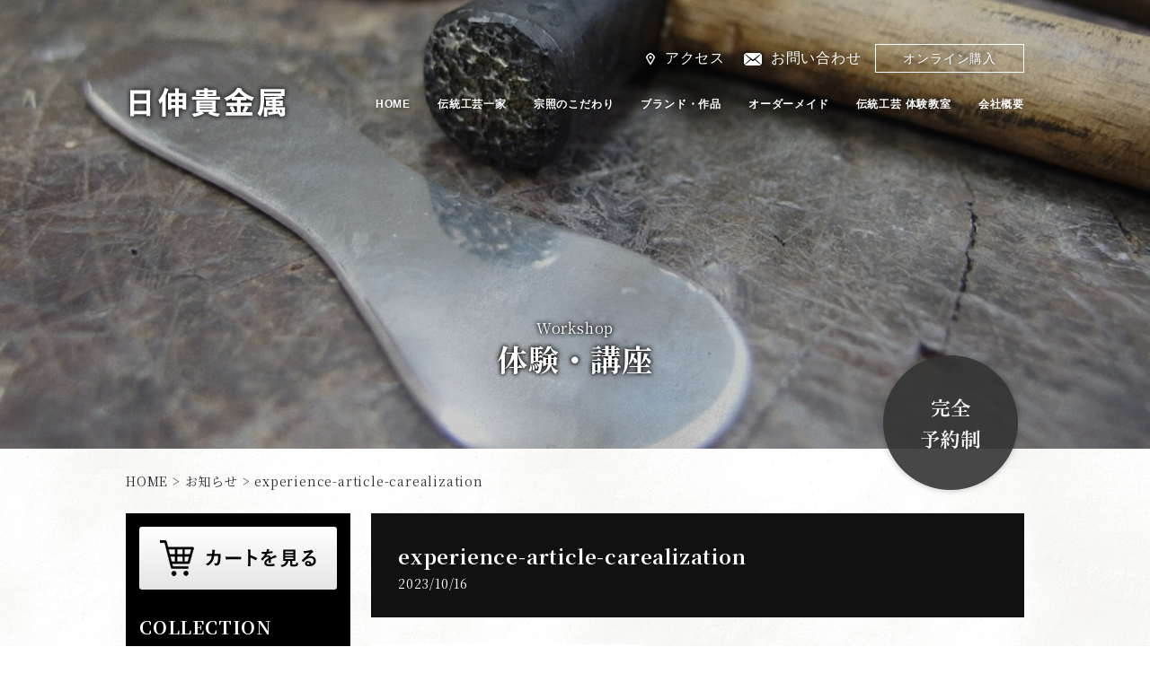

--- FILE ---
content_type: text/html; charset=UTF-8
request_url: https://www.nisshin-kikinzoku.com/experience/attachment/experience-article-carealization
body_size: 7815
content:
<!DOCTYPE html>
<html lang="ja">
<head>
<meta charset="UTF-8">
<meta name="viewport" content="width=device-width,initial-scale=1.0,user-scalable=no">

<link rel="stylesheet" href="https://www.nisshin-kikinzoku.com/wp-content/themes/nisshin-kikinzoku/style.css" type="text/css">
<link rel="stylesheet" href="https://www.nisshin-kikinzoku.com/wp-content/themes/nisshin-kikinzoku/smart.css">
<link rel="stylesheet" href="https://www.nisshin-kikinzoku.com/wp-content/themes/nisshin-kikinzoku/meanmenu.css">
<link rel="stylesheet" href="https://www.nisshin-kikinzoku.com/wp-content/themes/nisshin-kikinzoku/easyzoom.css">
<link rel="stylesheet" href="https://use.fontawesome.com/releases/v5.8.1/css/all.css" integrity="sha384-50oBUHEmvpQ+1lW4y57PTFmhCaXp0ML5d60M1M7uH2+nqUivzIebhndOJK28anvf" crossorigin="anonymous">
<link href="https://fonts.googleapis.com/css?family=Noto+Serif+JP:400,700&amp;subset=japanese" rel="stylesheet">

		<!-- All in One SEO 4.6.9.1 - aioseo.com -->
		<title>experience-article-carealization | 日伸貴金属の東京銀器</title>
		<meta name="robots" content="max-image-preview:large" />
		<link rel="canonical" href="https://www.nisshin-kikinzoku.com/experience/attachment/experience-article-carealization" />
		<meta name="generator" content="All in One SEO (AIOSEO) 4.6.9.1" />
		<meta property="og:locale" content="ja_JP" />
		<meta property="og:site_name" content="日伸貴金属の東京銀器 | Just another WordPress site" />
		<meta property="og:type" content="article" />
		<meta property="og:title" content="experience-article-carealization | 日伸貴金属の東京銀器" />
		<meta property="og:url" content="https://www.nisshin-kikinzoku.com/experience/attachment/experience-article-carealization" />
		<meta property="article:published_time" content="2023-10-16T13:12:30+00:00" />
		<meta property="article:modified_time" content="2023-10-16T13:12:30+00:00" />
		<meta name="twitter:card" content="summary" />
		<meta name="twitter:title" content="experience-article-carealization | 日伸貴金属の東京銀器" />
		<script type="application/ld+json" class="aioseo-schema">
			{"@context":"https:\/\/schema.org","@graph":[{"@type":"BreadcrumbList","@id":"https:\/\/www.nisshin-kikinzoku.com\/experience\/attachment\/experience-article-carealization#breadcrumblist","itemListElement":[{"@type":"ListItem","@id":"https:\/\/www.nisshin-kikinzoku.com\/#listItem","position":1,"name":"\u5bb6","item":"https:\/\/www.nisshin-kikinzoku.com\/","nextItem":"https:\/\/www.nisshin-kikinzoku.com\/experience\/attachment\/experience-article-carealization#listItem"},{"@type":"ListItem","@id":"https:\/\/www.nisshin-kikinzoku.com\/experience\/attachment\/experience-article-carealization#listItem","position":2,"name":"experience-article-carealization","previousItem":"https:\/\/www.nisshin-kikinzoku.com\/#listItem"}]},{"@type":"ItemPage","@id":"https:\/\/www.nisshin-kikinzoku.com\/experience\/attachment\/experience-article-carealization#itempage","url":"https:\/\/www.nisshin-kikinzoku.com\/experience\/attachment\/experience-article-carealization","name":"experience-article-carealization | \u65e5\u4f38\u8cb4\u91d1\u5c5e\u306e\u6771\u4eac\u9280\u5668","inLanguage":"ja","isPartOf":{"@id":"https:\/\/www.nisshin-kikinzoku.com\/#website"},"breadcrumb":{"@id":"https:\/\/www.nisshin-kikinzoku.com\/experience\/attachment\/experience-article-carealization#breadcrumblist"},"author":{"@id":"https:\/\/www.nisshin-kikinzoku.com\/author\/author1#author"},"creator":{"@id":"https:\/\/www.nisshin-kikinzoku.com\/author\/author1#author"},"datePublished":"2023-10-16T22:12:30+09:00","dateModified":"2023-10-16T22:12:30+09:00"},{"@type":"Organization","@id":"https:\/\/www.nisshin-kikinzoku.com\/#organization","name":"\u65e5\u4f38\u8cb4\u91d1\u5c5e\u306e\u6771\u4eac\u9280\u5668","description":"Just another WordPress site","url":"https:\/\/www.nisshin-kikinzoku.com\/"},{"@type":"Person","@id":"https:\/\/www.nisshin-kikinzoku.com\/author\/author1#author","url":"https:\/\/www.nisshin-kikinzoku.com\/author\/author1","name":"kamikawa","image":{"@type":"ImageObject","@id":"https:\/\/www.nisshin-kikinzoku.com\/experience\/attachment\/experience-article-carealization#authorImage","url":"https:\/\/secure.gravatar.com\/avatar\/66a4f41c6e7e739cdbe27bd222b16fde?s=96&d=mm&r=g","width":96,"height":96,"caption":"kamikawa"}},{"@type":"WebSite","@id":"https:\/\/www.nisshin-kikinzoku.com\/#website","url":"https:\/\/www.nisshin-kikinzoku.com\/","name":"\u65e5\u4f38\u8cb4\u91d1\u5c5e\u306e\u6771\u4eac\u9280\u5668","description":"Just another WordPress site","inLanguage":"ja","publisher":{"@id":"https:\/\/www.nisshin-kikinzoku.com\/#organization"}}]}
		</script>
		<!-- All in One SEO -->

<link rel='dns-prefetch' href='//www.googletagmanager.com' />
<link rel="alternate" type="application/rss+xml" title="日伸貴金属の東京銀器 &raquo; フィード" href="https://www.nisshin-kikinzoku.com/feed" />
<link rel="alternate" type="application/rss+xml" title="日伸貴金属の東京銀器 &raquo; コメントフィード" href="https://www.nisshin-kikinzoku.com/comments/feed" />
<link rel='stylesheet' id='sbi_styles-css' href='https://www.nisshin-kikinzoku.com/wp-content/plugins/instagram-feed-pro/css/sbi-styles.min.css?ver=6.4' type='text/css' media='all' />
<link rel='stylesheet' id='wp-block-library-css' href='https://www.nisshin-kikinzoku.com/wp-includes/css/dist/block-library/style.min.css?ver=dce26fe81698331f556ed99e0a4550ea' type='text/css' media='all' />
<style id='classic-theme-styles-inline-css' type='text/css'>
/*! This file is auto-generated */
.wp-block-button__link{color:#fff;background-color:#32373c;border-radius:9999px;box-shadow:none;text-decoration:none;padding:calc(.667em + 2px) calc(1.333em + 2px);font-size:1.125em}.wp-block-file__button{background:#32373c;color:#fff;text-decoration:none}
</style>
<style id='global-styles-inline-css' type='text/css'>
body{--wp--preset--color--black: #000000;--wp--preset--color--cyan-bluish-gray: #abb8c3;--wp--preset--color--white: #ffffff;--wp--preset--color--pale-pink: #f78da7;--wp--preset--color--vivid-red: #cf2e2e;--wp--preset--color--luminous-vivid-orange: #ff6900;--wp--preset--color--luminous-vivid-amber: #fcb900;--wp--preset--color--light-green-cyan: #7bdcb5;--wp--preset--color--vivid-green-cyan: #00d084;--wp--preset--color--pale-cyan-blue: #8ed1fc;--wp--preset--color--vivid-cyan-blue: #0693e3;--wp--preset--color--vivid-purple: #9b51e0;--wp--preset--gradient--vivid-cyan-blue-to-vivid-purple: linear-gradient(135deg,rgba(6,147,227,1) 0%,rgb(155,81,224) 100%);--wp--preset--gradient--light-green-cyan-to-vivid-green-cyan: linear-gradient(135deg,rgb(122,220,180) 0%,rgb(0,208,130) 100%);--wp--preset--gradient--luminous-vivid-amber-to-luminous-vivid-orange: linear-gradient(135deg,rgba(252,185,0,1) 0%,rgba(255,105,0,1) 100%);--wp--preset--gradient--luminous-vivid-orange-to-vivid-red: linear-gradient(135deg,rgba(255,105,0,1) 0%,rgb(207,46,46) 100%);--wp--preset--gradient--very-light-gray-to-cyan-bluish-gray: linear-gradient(135deg,rgb(238,238,238) 0%,rgb(169,184,195) 100%);--wp--preset--gradient--cool-to-warm-spectrum: linear-gradient(135deg,rgb(74,234,220) 0%,rgb(151,120,209) 20%,rgb(207,42,186) 40%,rgb(238,44,130) 60%,rgb(251,105,98) 80%,rgb(254,248,76) 100%);--wp--preset--gradient--blush-light-purple: linear-gradient(135deg,rgb(255,206,236) 0%,rgb(152,150,240) 100%);--wp--preset--gradient--blush-bordeaux: linear-gradient(135deg,rgb(254,205,165) 0%,rgb(254,45,45) 50%,rgb(107,0,62) 100%);--wp--preset--gradient--luminous-dusk: linear-gradient(135deg,rgb(255,203,112) 0%,rgb(199,81,192) 50%,rgb(65,88,208) 100%);--wp--preset--gradient--pale-ocean: linear-gradient(135deg,rgb(255,245,203) 0%,rgb(182,227,212) 50%,rgb(51,167,181) 100%);--wp--preset--gradient--electric-grass: linear-gradient(135deg,rgb(202,248,128) 0%,rgb(113,206,126) 100%);--wp--preset--gradient--midnight: linear-gradient(135deg,rgb(2,3,129) 0%,rgb(40,116,252) 100%);--wp--preset--font-size--small: 13px;--wp--preset--font-size--medium: 20px;--wp--preset--font-size--large: 36px;--wp--preset--font-size--x-large: 42px;--wp--preset--spacing--20: 0.44rem;--wp--preset--spacing--30: 0.67rem;--wp--preset--spacing--40: 1rem;--wp--preset--spacing--50: 1.5rem;--wp--preset--spacing--60: 2.25rem;--wp--preset--spacing--70: 3.38rem;--wp--preset--spacing--80: 5.06rem;--wp--preset--shadow--natural: 6px 6px 9px rgba(0, 0, 0, 0.2);--wp--preset--shadow--deep: 12px 12px 50px rgba(0, 0, 0, 0.4);--wp--preset--shadow--sharp: 6px 6px 0px rgba(0, 0, 0, 0.2);--wp--preset--shadow--outlined: 6px 6px 0px -3px rgba(255, 255, 255, 1), 6px 6px rgba(0, 0, 0, 1);--wp--preset--shadow--crisp: 6px 6px 0px rgba(0, 0, 0, 1);}:where(.is-layout-flex){gap: 0.5em;}:where(.is-layout-grid){gap: 0.5em;}body .is-layout-flex{display: flex;}body .is-layout-flex{flex-wrap: wrap;align-items: center;}body .is-layout-flex > *{margin: 0;}body .is-layout-grid{display: grid;}body .is-layout-grid > *{margin: 0;}:where(.wp-block-columns.is-layout-flex){gap: 2em;}:where(.wp-block-columns.is-layout-grid){gap: 2em;}:where(.wp-block-post-template.is-layout-flex){gap: 1.25em;}:where(.wp-block-post-template.is-layout-grid){gap: 1.25em;}.has-black-color{color: var(--wp--preset--color--black) !important;}.has-cyan-bluish-gray-color{color: var(--wp--preset--color--cyan-bluish-gray) !important;}.has-white-color{color: var(--wp--preset--color--white) !important;}.has-pale-pink-color{color: var(--wp--preset--color--pale-pink) !important;}.has-vivid-red-color{color: var(--wp--preset--color--vivid-red) !important;}.has-luminous-vivid-orange-color{color: var(--wp--preset--color--luminous-vivid-orange) !important;}.has-luminous-vivid-amber-color{color: var(--wp--preset--color--luminous-vivid-amber) !important;}.has-light-green-cyan-color{color: var(--wp--preset--color--light-green-cyan) !important;}.has-vivid-green-cyan-color{color: var(--wp--preset--color--vivid-green-cyan) !important;}.has-pale-cyan-blue-color{color: var(--wp--preset--color--pale-cyan-blue) !important;}.has-vivid-cyan-blue-color{color: var(--wp--preset--color--vivid-cyan-blue) !important;}.has-vivid-purple-color{color: var(--wp--preset--color--vivid-purple) !important;}.has-black-background-color{background-color: var(--wp--preset--color--black) !important;}.has-cyan-bluish-gray-background-color{background-color: var(--wp--preset--color--cyan-bluish-gray) !important;}.has-white-background-color{background-color: var(--wp--preset--color--white) !important;}.has-pale-pink-background-color{background-color: var(--wp--preset--color--pale-pink) !important;}.has-vivid-red-background-color{background-color: var(--wp--preset--color--vivid-red) !important;}.has-luminous-vivid-orange-background-color{background-color: var(--wp--preset--color--luminous-vivid-orange) !important;}.has-luminous-vivid-amber-background-color{background-color: var(--wp--preset--color--luminous-vivid-amber) !important;}.has-light-green-cyan-background-color{background-color: var(--wp--preset--color--light-green-cyan) !important;}.has-vivid-green-cyan-background-color{background-color: var(--wp--preset--color--vivid-green-cyan) !important;}.has-pale-cyan-blue-background-color{background-color: var(--wp--preset--color--pale-cyan-blue) !important;}.has-vivid-cyan-blue-background-color{background-color: var(--wp--preset--color--vivid-cyan-blue) !important;}.has-vivid-purple-background-color{background-color: var(--wp--preset--color--vivid-purple) !important;}.has-black-border-color{border-color: var(--wp--preset--color--black) !important;}.has-cyan-bluish-gray-border-color{border-color: var(--wp--preset--color--cyan-bluish-gray) !important;}.has-white-border-color{border-color: var(--wp--preset--color--white) !important;}.has-pale-pink-border-color{border-color: var(--wp--preset--color--pale-pink) !important;}.has-vivid-red-border-color{border-color: var(--wp--preset--color--vivid-red) !important;}.has-luminous-vivid-orange-border-color{border-color: var(--wp--preset--color--luminous-vivid-orange) !important;}.has-luminous-vivid-amber-border-color{border-color: var(--wp--preset--color--luminous-vivid-amber) !important;}.has-light-green-cyan-border-color{border-color: var(--wp--preset--color--light-green-cyan) !important;}.has-vivid-green-cyan-border-color{border-color: var(--wp--preset--color--vivid-green-cyan) !important;}.has-pale-cyan-blue-border-color{border-color: var(--wp--preset--color--pale-cyan-blue) !important;}.has-vivid-cyan-blue-border-color{border-color: var(--wp--preset--color--vivid-cyan-blue) !important;}.has-vivid-purple-border-color{border-color: var(--wp--preset--color--vivid-purple) !important;}.has-vivid-cyan-blue-to-vivid-purple-gradient-background{background: var(--wp--preset--gradient--vivid-cyan-blue-to-vivid-purple) !important;}.has-light-green-cyan-to-vivid-green-cyan-gradient-background{background: var(--wp--preset--gradient--light-green-cyan-to-vivid-green-cyan) !important;}.has-luminous-vivid-amber-to-luminous-vivid-orange-gradient-background{background: var(--wp--preset--gradient--luminous-vivid-amber-to-luminous-vivid-orange) !important;}.has-luminous-vivid-orange-to-vivid-red-gradient-background{background: var(--wp--preset--gradient--luminous-vivid-orange-to-vivid-red) !important;}.has-very-light-gray-to-cyan-bluish-gray-gradient-background{background: var(--wp--preset--gradient--very-light-gray-to-cyan-bluish-gray) !important;}.has-cool-to-warm-spectrum-gradient-background{background: var(--wp--preset--gradient--cool-to-warm-spectrum) !important;}.has-blush-light-purple-gradient-background{background: var(--wp--preset--gradient--blush-light-purple) !important;}.has-blush-bordeaux-gradient-background{background: var(--wp--preset--gradient--blush-bordeaux) !important;}.has-luminous-dusk-gradient-background{background: var(--wp--preset--gradient--luminous-dusk) !important;}.has-pale-ocean-gradient-background{background: var(--wp--preset--gradient--pale-ocean) !important;}.has-electric-grass-gradient-background{background: var(--wp--preset--gradient--electric-grass) !important;}.has-midnight-gradient-background{background: var(--wp--preset--gradient--midnight) !important;}.has-small-font-size{font-size: var(--wp--preset--font-size--small) !important;}.has-medium-font-size{font-size: var(--wp--preset--font-size--medium) !important;}.has-large-font-size{font-size: var(--wp--preset--font-size--large) !important;}.has-x-large-font-size{font-size: var(--wp--preset--font-size--x-large) !important;}
.wp-block-navigation a:where(:not(.wp-element-button)){color: inherit;}
:where(.wp-block-post-template.is-layout-flex){gap: 1.25em;}:where(.wp-block-post-template.is-layout-grid){gap: 1.25em;}
:where(.wp-block-columns.is-layout-flex){gap: 2em;}:where(.wp-block-columns.is-layout-grid){gap: 2em;}
.wp-block-pullquote{font-size: 1.5em;line-height: 1.6;}
</style>
<link rel='stylesheet' id='contact-form-7-css' href='https://www.nisshin-kikinzoku.com/wp-content/plugins/contact-form-7/includes/css/styles.css?ver=5.9.5' type='text/css' media='all' />
<link rel='stylesheet' id='wp-pagenavi-css' href='https://www.nisshin-kikinzoku.com/wp-content/plugins/wp-pagenavi/pagenavi-css.css?ver=2.70' type='text/css' media='all' />
<link rel='stylesheet' id='usces_default_css-css' href='https://www.nisshin-kikinzoku.com/wp-content/plugins/usc-e-shop/css/usces_default.css?ver=2.11.27.2601211' type='text/css' media='all' />
<link rel='stylesheet' id='dashicons-css' href='https://www.nisshin-kikinzoku.com/wp-includes/css/dashicons.min.css?ver=dce26fe81698331f556ed99e0a4550ea' type='text/css' media='all' />
<link rel='stylesheet' id='usces_cart_css-css' href='https://www.nisshin-kikinzoku.com/wp-content/plugins/usc-e-shop/css/usces_cart.css?ver=2.11.27.2601211' type='text/css' media='all' />
<link rel='stylesheet' id='dr-style-css' href='https://www.nisshin-kikinzoku.com/wp-content/plugins/disable-recaptcha-cf7/assets/css/dr.css?ver=1769158378' type='text/css' media='all' />
<script type="text/javascript" src="https://www.nisshin-kikinzoku.com/wp-includes/js/jquery/jquery.min.js?ver=3.7.1" id="jquery-core-js"></script>
<script type="text/javascript" src="https://www.nisshin-kikinzoku.com/wp-includes/js/jquery/jquery-migrate.min.js?ver=3.4.1" id="jquery-migrate-js"></script>

<!-- Google tag (gtag.js) snippet added by Site Kit -->

<!-- Google アナリティクス スニペット (Site Kit が追加) -->
<script type="text/javascript" src="https://www.googletagmanager.com/gtag/js?id=GT-T9LF7WQ" id="google_gtagjs-js" async></script>
<script type="text/javascript" id="google_gtagjs-js-after">
/* <![CDATA[ */
window.dataLayer = window.dataLayer || [];function gtag(){dataLayer.push(arguments);}
gtag("set","linker",{"domains":["www.nisshin-kikinzoku.com"]});
gtag("js", new Date());
gtag("set", "developer_id.dZTNiMT", true);
gtag("config", "GT-T9LF7WQ");
/* ]]> */
</script>

<!-- End Google tag (gtag.js) snippet added by Site Kit -->
<link rel="https://api.w.org/" href="https://www.nisshin-kikinzoku.com/wp-json/" /><link rel="alternate" type="application/json" href="https://www.nisshin-kikinzoku.com/wp-json/wp/v2/media/4764" /><link rel="alternate" type="application/json+oembed" href="https://www.nisshin-kikinzoku.com/wp-json/oembed/1.0/embed?url=https%3A%2F%2Fwww.nisshin-kikinzoku.com%2Fexperience%2Fattachment%2Fexperience-article-carealization" />
<link rel="alternate" type="text/xml+oembed" href="https://www.nisshin-kikinzoku.com/wp-json/oembed/1.0/embed?url=https%3A%2F%2Fwww.nisshin-kikinzoku.com%2Fexperience%2Fattachment%2Fexperience-article-carealization&#038;format=xml" />
<meta name="generator" content="Site Kit by Google 1.128.1" /><style type="text/css">.recentcomments a{display:inline !important;padding:0 !important;margin:0 !important;}</style><style type="text/css">.broken_link, a.broken_link {
	text-decoration: line-through;
}</style><script src="https://www.nisshin-kikinzoku.com/wp-content/themes/nisshin-kikinzoku/js/setting.js"></script>
<script src="https://www.nisshin-kikinzoku.com/wp-content/themes/nisshin-kikinzoku/js/shop_thum.js"></script>
<script src="https://www.nisshin-kikinzoku.com/wp-content/themes/nisshin-kikinzoku/js/jquery.meanmenu.js"></script>
<script>
	jQuery(document).ready(function() {
	    jQuery('header nav#sp_gnavi').meanmenu();
	});
</script>

<script src="https://www.nisshin-kikinzoku.com/wp-content/themes/nisshin-kikinzoku/js/easyzoom.js"></script>
<script>
//	jQuery(document).ready(function(){
//		jQuery('.easyzoom').easyZoom();
//	});
</script>

<script type="text/javascript" src="https://www.nisshin-kikinzoku.com/wp-content/themes/nisshin-kikinzoku/js/jquery.matchHeight.js"></script>
<script>
	jQuery(function() {
		jQuery('.products-pickup ul li').matchHeight();
		jQuery('.products-category-all ul li').matchHeight();
		jQuery('.category-all-contents').matchHeight();
		jQuery('.experience-article-list').matchHeight();
	});
</script>
</head>

<body data-rsssl=1 class="attachment attachment-template-default single single-attachment postid-4764 attachmentid-4764 attachment-png">
<article id="wrapper">

<header>
	<div id="header">
				<div id="visual" class="experience-visual">
		
			<div id="inner" class="clearfix">
				<h1 id="logo">
					<a href="https://www.nisshin-kikinzoku.com" data-label="日伸貴金属"><img src="https://www.nisshin-kikinzoku.com/wp-content/themes/nisshin-kikinzoku/images/common/logo.png" width="183" height="43" alt="日伸貴金属"></a>
				</h1>

				<div id="header-contents">
					<div id="header-access">
						<ul class="clearfix">
							<li><a href="https://www.google.com/maps?ll=35.704013,139.787124&z=14&t=m&hl=ja&gl=JP&mapclient=embed&cid=11833465736091758730" target="_blank">アクセス</a></li>
							<li><a href="https://www.nisshin-kikinzoku.com/contact">お問い合わせ</a></li>
							<li><a href="https://www.nisshin-kikinzoku.com/brands_products">オンライン購入</a></li>
						</ul>
					</div>
					<nav id="gnavi">
						<ul class="clearfix">
							<li><a href="https://www.nisshin-kikinzoku.com">HOME</a></li>
							<li><a href="https://www.nisshin-kikinzoku.com/craftfamily">伝統工芸一家</a></li>
							<li><a href="https://www.nisshin-kikinzoku.com/skills">宗照のこだわり</a></li>
							<li><a href="https://www.nisshin-kikinzoku.com/brands_products">ブランド・作品</a></li>
							<li><a href="https://www.nisshin-kikinzoku.com/ordermade">オーダーメイド</a></li>
							<li><a href="https://www.nisshin-kikinzoku.com/experience">伝統工芸 体験教室</a></li>
							<li><a href="https://www.nisshin-kikinzoku.com/company">会社概要</a></li>
						</ul>
					</nav>


					<nav id="sp_gnavi">
						<ul>
							<li><a href="https://www.nisshin-kikinzoku.com">HOME</a></li>
							<li><a href="https://www.nisshin-kikinzoku.com/craftfamily">伝統工芸一家</a></li>
							<li><a href="https://www.nisshin-kikinzoku.com/skills">宗照のこだわり</a></li>
							<li><a href="https://www.nisshin-kikinzoku.com/brands_products">ブランド・作品</a>
								<ul>
									<li><a href="https://www.nisshin-kikinzoku.com/products/collection/sousho">宗照コレクション</a></li>
									<li><a href="https://www.nisshin-kikinzoku.com/products/collection/souhaku">宗伯コレクション</a></li>
									<li><a href="https://www.nisshin-kikinzoku.com/products/collection/souchi">宗智コレクション</a></li>
									<li><a href="https://www.nisshin-kikinzoku.com/products/collection/soukoh">宗光コレクション</a></li>
									<!--
									<li><a href="https://www.nisshin-kikinzoku.com/products/collection/soutatsu">宗達コレクション</a></li>
									-->
									<li><a href="https://www.nisshin-kikinzoku.com/products/collection/nisshin-kikinzoku">日伸貴金属</a></li>
									<li><a href="https://www.nisshin-kikinzoku.com/products/category/accessory">アクセサリー</a></li>
									<li><a href="https://www.nisshin-kikinzoku.com/products/category/tableware">テーブルウェア</a></li>
									<li><a href="https://www.nisshin-kikinzoku.com/products/category/charm">縁起物</a></li>
									<li><a href="https://www.nisshin-kikinzoku.com/products/category/craft">美術工芸品・記念品</a></li>
								</ul>
							</li>
							<li><a href="https://www.nisshin-kikinzoku.com/ordermade">オーダーメイド</a></li>
							<li><a href="https://www.nisshin-kikinzoku.com/experience">伝統工芸 体験教室</a></li>
							<li><a href="https://www.nisshin-kikinzoku.com/company">会社概要</a></li>
							<li><a href="https://www.google.com/maps?ll=35.704013,139.787124&z=14&t=m&hl=ja&gl=JP&mapclient=embed&cid=11833465736091758730" target="_blank">アクセス</a></li>
							<li><a href="https://www.nisshin-kikinzoku.com/contact">お問い合わせ</a></li>
							<li><a href="https://www.nisshin-kikinzoku.com/brands_products">オンライン購入</a></li>
						</ul>
					</nav>
				</div>

			</div>
			<!-- #inner -->

						<div id="lower-title">
				<span>Workshop</span>
				<h2>体験・講座</h2>
			</div>
			<div id="lower-experience-prt"><p><img src="https://www.nisshin-kikinzoku.com/wp-content/themes/nisshin-kikinzoku/images/common/experience-prt01.png" width="164" height="164" alt="完全予約制"></p></div>
			
		</div>
		<!-- #visual -->

	</div>
</header>
<!-- #header -->

<div id="contents">
	<div class="breadcrumbs">
		<a title="日伸貴金属." href="https://www.nisshin-kikinzoku.com">HOME</a> &gt; <a href="https://www.nisshin-kikinzoku.com/information">お知らせ</a> &gt; experience-article-carealization	</div>

	<div id="contents-inner" class="clearfix">

		<main class="two-column">
						<div id="information-heading" class="clearfix">
				<h2>experience-article-carealization</h2>
				<p class="date">2023/10/16</p>
				<p class="category"></p>
			</div>
			<p class="attachment"><a href='https://www.nisshin-kikinzoku.com/wp-content/uploads/experience-article-carealization.png'><img fetchpriority="high" decoding="async" width="300" height="174" src="https://www.nisshin-kikinzoku.com/wp-content/uploads/experience-article-carealization-300x174.png" class="attachment-medium size-medium" alt="" /></a></p>
						

		</main>

			<aside>
		<div class="products-side">
			<p class="products-side-cart"><a href="/usces-cart"><img src="https://www.nisshin-kikinzoku.com/wp-content/themes/nisshin-kikinzoku/images/products/products-cart.png" width="220" height="70" alt="カートを見る"></a></p>
			<h3 class="products-side-ttl">COLLECTION</h3>
			<div class="products-side-collection">
								<ul>
											<li><a href="https://www.nisshin-kikinzoku.com/products/collection/sousho">宗照コレクション</a></li>
											<li><a href="https://www.nisshin-kikinzoku.com/products/collection/souhaku">宗伯コレクション</a></li>
											<li><a href="https://www.nisshin-kikinzoku.com/products/collection/souchi">宗智コレクション</a></li>
											<li><a href="https://www.nisshin-kikinzoku.com/products/collection/soukoh">宗光コレクション</a></li>
											<li><a href="https://www.nisshin-kikinzoku.com/products/collection/nisshin-kikinzoku">日伸貴金属</a></li>
									</ul>
			</div>

			<h3 class="products-side-ttl">CATEGORY</h3>
			<div class="products-side-category">
								<ul>
											<li><a href="https://www.nisshin-kikinzoku.com/products/category/accessory">アクセサリー</a></li>
											<li><a href="https://www.nisshin-kikinzoku.com/products/category/tableware">テーブルウェア</a></li>
											<li><a href="https://www.nisshin-kikinzoku.com/products/category/charm">縁起物</a></li>
											<li><a href="https://www.nisshin-kikinzoku.com/products/category/craft">美術工芸品・記念品</a></li>
									</ul>
			</div>

			<div class="products-side-link">
				<ul>
					<li><a href="/brands_products/guide">ご利用ガイド</a></li>
					<li><a href="/brands_products/law">特定商取引に関する記述</a></li>
					<li><a href="/privacy_policy">プライバシーポリシー</a></li>
				</ul>
			</div>
		</div>
	</aside>


	</div>
</div>
<!-- #contents -->


<footer>
	<div id="footer">


		<div id="footer-inner" class="clearfix">
			<div id="footer-contents">
				<p id="footer-logo"><a href="https://www.nisshin-kikinzoku.com">有限会社 日伸貴金属</a></p>
				<p class="footer-contents-title">体験会場</p>
				<p class="footer-contents-txt">〒111-0031 東京都台東区千束2-34-10<br>
				お問い合わせTEL：<a href="tel:09022127294">090-2212-7294</a><br>
				MAIL：info@nisshin-kikinzoku.com</p>
				<p class="footer-contents-title">工房</p>
				<p class="footer-contents-txt">〒111-0055 東京都台東区三筋1-3-13伊藤ビル1階<br>
				TEL：<a href="tel:0356875585">03-5687-5585</a>　FAX：03-5687-5679</p>
				<p id="company"><a href="https://www.nisshin-kikinzoku.com/company">会社概要</a></p>
				<p id="company-icon"><a href="https://www.facebook.com/pure.silver.meister" target="_blank"><img src="/wp-content/uploads/f_logo_RGB-Blue_58.png" alt="Facebook" width="48"></a> <a href="https://www.instagram.com/nisshin.kikinzoku.official/" target="_blank"><img src="/wp-content/uploads/instagram_logo.png" alt="Instagram" width="48"></a></p>
			</div>

			<div id="footer-contentsEN">
				<p id="footer-logo"><a href="https://www.nisshin-kikinzoku.com">NISSHIN KIKINZOKU Co., Ltd.</a></p>
				<p class="footer-contents-title">Workshop Venue (Experience Studio)</p>
				<p class="footer-contents-txt">2-34-10 Senzoku, Taito-ku,<br>
				Tokyo 111-0031, Japan<br>
				Contact Phone：<a href="tel:+819022127294">+81-90-2212-7294</a><br>
				Email：info@nisshin-kikinzoku.com</p>
				<p class="footer-contents-title">Production Studio</p>
				<p class="footer-contents-txt">Ito Building 1F, 1-3-13 Misuji, Taito-ku,<br>
				Tokyo 111-0055, Japan<br>
				Phone：<a href="tel:+81356875585">+81-3-5687-5585</a><br>
				Fax：+81-3-5687-5679</p>
			</div>

			<div id="footer-link">
				<p>CONTENTS</p>
				<ul class="clearfix">
					<li><a href="https://www.nisshin-kikinzoku.com/craftfamily">伝統工芸一家</a></li>
					<li><a href="https://www.nisshin-kikinzoku.com/brands_products">ブランド・作品</a></li>
					<li><a href="https://www.nisshin-kikinzoku.com/ordermade">オーダーメイド</a></li>
					<li><a href="https://www.nisshin-kikinzoku.com/experience">伝統工芸 体験教室</a></li>
					<li><a href="https://www.nisshin-kikinzoku.com/company">会社概要</a></li>
					<li><a href="https://www.nisshin-kikinzoku.com/contact">お問い合わせ</a></li>
					<li><a href="https://www.nisshin-kikinzoku.com/brands_products/law">特定商取引法に関する記述</a></li>
					<li><a href="https://www.nisshin-kikinzoku.com/privacy_policy">プライバシーポリシー</a></li>
				</ul>
			</div>
		</div>


		<div id="footer-map">
			<p id="title">MAP</p>
			<div id="footer-map-box">
				<iframe src="https://www.google.com/maps/embed?pb=!1m18!1m12!1m3!1d3239.157025434011!2d139.7879247767556!3d35.72235652771221!2m3!1f0!2f0!3f0!3m2!1i1024!2i768!4f13.1!3m3!1m2!1s0x60188f5180d01c31%3A0xbf9ad559ea2ac072!2z5pel5Ly46LK06YeR5bGeIOmKgOW4q-ijveS9nOS9k-mokw!5e0!3m2!1sja!2sjp!4v1763866320554!5m2!1sja!2sjp" width="1000" height="400" style="border:0;" allowfullscreen="" loading="lazy" referrerpolicy="no-referrer-when-downgrade"></iframe>
			</div>
		</div>


	</div>

	<div id="footer-copyright">
		<p>Copyright &copy; 有限会社 日伸貴金属 All rights reserved.</p>
	</div>
</footer>
<!-- #footer -->

<div id="pagetop"><a href="#header"></a></div>

</article>
	<script type='text/javascript'>
		uscesL10n = {
			
			'ajaxurl': "https://www.nisshin-kikinzoku.com/wp-admin/admin-ajax.php",
			'loaderurl': "https://www.nisshin-kikinzoku.com/wp-content/plugins/usc-e-shop/images/loading.gif",
			'post_id': "4764",
			'cart_number': "113",
			'is_cart_row': false,
			'opt_esse': new Array(  ),
			'opt_means': new Array(  ),
			'mes_opts': new Array(  ),
			'key_opts': new Array(  ),
			'previous_url': "https://www.nisshin-kikinzoku.com",
			'itemRestriction': "",
			'itemOrderAcceptable': "0",
			'uscespage': "",
			'uscesid': "MGM0MzAyNjIxOTBkMmMwNTI2ODRiMTc5NGQzN2E3MDlkM2FlNjFmOTgzMjMwNTBmX2FjdGluZ18wX0E%3D",
			'wc_nonce': "5c537ffbb9"
		}
	</script>
	<script type='text/javascript' src='https://www.nisshin-kikinzoku.com/wp-content/plugins/usc-e-shop/js/usces_cart.js'></script>
			<!-- Welcart version : v2.11.27.2601211 -->
<!-- Custom Feeds for Instagram JS -->
<script type="text/javascript">
var sbiajaxurl = "https://www.nisshin-kikinzoku.com/wp-admin/admin-ajax.php";

</script>
<script type="text/javascript" src="https://www.nisshin-kikinzoku.com/wp-content/plugins/contact-form-7/includes/swv/js/index.js?ver=5.9.5" id="swv-js"></script>
<script type="text/javascript" id="contact-form-7-js-extra">
/* <![CDATA[ */
var wpcf7 = {"api":{"root":"https:\/\/www.nisshin-kikinzoku.com\/wp-json\/","namespace":"contact-form-7\/v1"}};
/* ]]> */
</script>
<script type="text/javascript" src="https://www.nisshin-kikinzoku.com/wp-content/plugins/contact-form-7/includes/js/index.js?ver=5.9.5" id="contact-form-7-js"></script>
<script type="text/javascript" src="https://www.google.com/recaptcha/api.js?render=6LfnpgkaAAAAADU9sk9I7924R-AxGYsloNuXX3MZ&amp;ver=3.0" id="google-recaptcha-js"></script>
<script type="text/javascript" src="https://www.nisshin-kikinzoku.com/wp-includes/js/dist/vendor/wp-polyfill-inert.min.js?ver=3.1.2" id="wp-polyfill-inert-js"></script>
<script type="text/javascript" src="https://www.nisshin-kikinzoku.com/wp-includes/js/dist/vendor/regenerator-runtime.min.js?ver=0.14.0" id="regenerator-runtime-js"></script>
<script type="text/javascript" src="https://www.nisshin-kikinzoku.com/wp-includes/js/dist/vendor/wp-polyfill.min.js?ver=3.15.0" id="wp-polyfill-js"></script>
<script type="text/javascript" id="wpcf7-recaptcha-js-extra">
/* <![CDATA[ */
var wpcf7_recaptcha = {"sitekey":"6LfnpgkaAAAAADU9sk9I7924R-AxGYsloNuXX3MZ","actions":{"homepage":"homepage","contactform":"contactform"}};
/* ]]> */
</script>
<script type="text/javascript" src="https://www.nisshin-kikinzoku.com/wp-content/plugins/contact-form-7/modules/recaptcha/index.js?ver=5.9.5" id="wpcf7-recaptcha-js"></script>
<script type="text/javascript" src="https://www.nisshin-kikinzoku.com/wp-content/plugins/disable-recaptcha-cf7/assets/js/dr.js?ver=1769158378" id="dr-script-js"></script>
</body>
</html>


--- FILE ---
content_type: text/html; charset=utf-8
request_url: https://www.google.com/recaptcha/api2/anchor?ar=1&k=6LfnpgkaAAAAADU9sk9I7924R-AxGYsloNuXX3MZ&co=aHR0cHM6Ly93d3cubmlzc2hpbi1raWtpbnpva3UuY29tOjQ0Mw..&hl=en&v=PoyoqOPhxBO7pBk68S4YbpHZ&size=invisible&anchor-ms=20000&execute-ms=30000&cb=njg04vqaz0oa
body_size: 48727
content:
<!DOCTYPE HTML><html dir="ltr" lang="en"><head><meta http-equiv="Content-Type" content="text/html; charset=UTF-8">
<meta http-equiv="X-UA-Compatible" content="IE=edge">
<title>reCAPTCHA</title>
<style type="text/css">
/* cyrillic-ext */
@font-face {
  font-family: 'Roboto';
  font-style: normal;
  font-weight: 400;
  font-stretch: 100%;
  src: url(//fonts.gstatic.com/s/roboto/v48/KFO7CnqEu92Fr1ME7kSn66aGLdTylUAMa3GUBHMdazTgWw.woff2) format('woff2');
  unicode-range: U+0460-052F, U+1C80-1C8A, U+20B4, U+2DE0-2DFF, U+A640-A69F, U+FE2E-FE2F;
}
/* cyrillic */
@font-face {
  font-family: 'Roboto';
  font-style: normal;
  font-weight: 400;
  font-stretch: 100%;
  src: url(//fonts.gstatic.com/s/roboto/v48/KFO7CnqEu92Fr1ME7kSn66aGLdTylUAMa3iUBHMdazTgWw.woff2) format('woff2');
  unicode-range: U+0301, U+0400-045F, U+0490-0491, U+04B0-04B1, U+2116;
}
/* greek-ext */
@font-face {
  font-family: 'Roboto';
  font-style: normal;
  font-weight: 400;
  font-stretch: 100%;
  src: url(//fonts.gstatic.com/s/roboto/v48/KFO7CnqEu92Fr1ME7kSn66aGLdTylUAMa3CUBHMdazTgWw.woff2) format('woff2');
  unicode-range: U+1F00-1FFF;
}
/* greek */
@font-face {
  font-family: 'Roboto';
  font-style: normal;
  font-weight: 400;
  font-stretch: 100%;
  src: url(//fonts.gstatic.com/s/roboto/v48/KFO7CnqEu92Fr1ME7kSn66aGLdTylUAMa3-UBHMdazTgWw.woff2) format('woff2');
  unicode-range: U+0370-0377, U+037A-037F, U+0384-038A, U+038C, U+038E-03A1, U+03A3-03FF;
}
/* math */
@font-face {
  font-family: 'Roboto';
  font-style: normal;
  font-weight: 400;
  font-stretch: 100%;
  src: url(//fonts.gstatic.com/s/roboto/v48/KFO7CnqEu92Fr1ME7kSn66aGLdTylUAMawCUBHMdazTgWw.woff2) format('woff2');
  unicode-range: U+0302-0303, U+0305, U+0307-0308, U+0310, U+0312, U+0315, U+031A, U+0326-0327, U+032C, U+032F-0330, U+0332-0333, U+0338, U+033A, U+0346, U+034D, U+0391-03A1, U+03A3-03A9, U+03B1-03C9, U+03D1, U+03D5-03D6, U+03F0-03F1, U+03F4-03F5, U+2016-2017, U+2034-2038, U+203C, U+2040, U+2043, U+2047, U+2050, U+2057, U+205F, U+2070-2071, U+2074-208E, U+2090-209C, U+20D0-20DC, U+20E1, U+20E5-20EF, U+2100-2112, U+2114-2115, U+2117-2121, U+2123-214F, U+2190, U+2192, U+2194-21AE, U+21B0-21E5, U+21F1-21F2, U+21F4-2211, U+2213-2214, U+2216-22FF, U+2308-230B, U+2310, U+2319, U+231C-2321, U+2336-237A, U+237C, U+2395, U+239B-23B7, U+23D0, U+23DC-23E1, U+2474-2475, U+25AF, U+25B3, U+25B7, U+25BD, U+25C1, U+25CA, U+25CC, U+25FB, U+266D-266F, U+27C0-27FF, U+2900-2AFF, U+2B0E-2B11, U+2B30-2B4C, U+2BFE, U+3030, U+FF5B, U+FF5D, U+1D400-1D7FF, U+1EE00-1EEFF;
}
/* symbols */
@font-face {
  font-family: 'Roboto';
  font-style: normal;
  font-weight: 400;
  font-stretch: 100%;
  src: url(//fonts.gstatic.com/s/roboto/v48/KFO7CnqEu92Fr1ME7kSn66aGLdTylUAMaxKUBHMdazTgWw.woff2) format('woff2');
  unicode-range: U+0001-000C, U+000E-001F, U+007F-009F, U+20DD-20E0, U+20E2-20E4, U+2150-218F, U+2190, U+2192, U+2194-2199, U+21AF, U+21E6-21F0, U+21F3, U+2218-2219, U+2299, U+22C4-22C6, U+2300-243F, U+2440-244A, U+2460-24FF, U+25A0-27BF, U+2800-28FF, U+2921-2922, U+2981, U+29BF, U+29EB, U+2B00-2BFF, U+4DC0-4DFF, U+FFF9-FFFB, U+10140-1018E, U+10190-1019C, U+101A0, U+101D0-101FD, U+102E0-102FB, U+10E60-10E7E, U+1D2C0-1D2D3, U+1D2E0-1D37F, U+1F000-1F0FF, U+1F100-1F1AD, U+1F1E6-1F1FF, U+1F30D-1F30F, U+1F315, U+1F31C, U+1F31E, U+1F320-1F32C, U+1F336, U+1F378, U+1F37D, U+1F382, U+1F393-1F39F, U+1F3A7-1F3A8, U+1F3AC-1F3AF, U+1F3C2, U+1F3C4-1F3C6, U+1F3CA-1F3CE, U+1F3D4-1F3E0, U+1F3ED, U+1F3F1-1F3F3, U+1F3F5-1F3F7, U+1F408, U+1F415, U+1F41F, U+1F426, U+1F43F, U+1F441-1F442, U+1F444, U+1F446-1F449, U+1F44C-1F44E, U+1F453, U+1F46A, U+1F47D, U+1F4A3, U+1F4B0, U+1F4B3, U+1F4B9, U+1F4BB, U+1F4BF, U+1F4C8-1F4CB, U+1F4D6, U+1F4DA, U+1F4DF, U+1F4E3-1F4E6, U+1F4EA-1F4ED, U+1F4F7, U+1F4F9-1F4FB, U+1F4FD-1F4FE, U+1F503, U+1F507-1F50B, U+1F50D, U+1F512-1F513, U+1F53E-1F54A, U+1F54F-1F5FA, U+1F610, U+1F650-1F67F, U+1F687, U+1F68D, U+1F691, U+1F694, U+1F698, U+1F6AD, U+1F6B2, U+1F6B9-1F6BA, U+1F6BC, U+1F6C6-1F6CF, U+1F6D3-1F6D7, U+1F6E0-1F6EA, U+1F6F0-1F6F3, U+1F6F7-1F6FC, U+1F700-1F7FF, U+1F800-1F80B, U+1F810-1F847, U+1F850-1F859, U+1F860-1F887, U+1F890-1F8AD, U+1F8B0-1F8BB, U+1F8C0-1F8C1, U+1F900-1F90B, U+1F93B, U+1F946, U+1F984, U+1F996, U+1F9E9, U+1FA00-1FA6F, U+1FA70-1FA7C, U+1FA80-1FA89, U+1FA8F-1FAC6, U+1FACE-1FADC, U+1FADF-1FAE9, U+1FAF0-1FAF8, U+1FB00-1FBFF;
}
/* vietnamese */
@font-face {
  font-family: 'Roboto';
  font-style: normal;
  font-weight: 400;
  font-stretch: 100%;
  src: url(//fonts.gstatic.com/s/roboto/v48/KFO7CnqEu92Fr1ME7kSn66aGLdTylUAMa3OUBHMdazTgWw.woff2) format('woff2');
  unicode-range: U+0102-0103, U+0110-0111, U+0128-0129, U+0168-0169, U+01A0-01A1, U+01AF-01B0, U+0300-0301, U+0303-0304, U+0308-0309, U+0323, U+0329, U+1EA0-1EF9, U+20AB;
}
/* latin-ext */
@font-face {
  font-family: 'Roboto';
  font-style: normal;
  font-weight: 400;
  font-stretch: 100%;
  src: url(//fonts.gstatic.com/s/roboto/v48/KFO7CnqEu92Fr1ME7kSn66aGLdTylUAMa3KUBHMdazTgWw.woff2) format('woff2');
  unicode-range: U+0100-02BA, U+02BD-02C5, U+02C7-02CC, U+02CE-02D7, U+02DD-02FF, U+0304, U+0308, U+0329, U+1D00-1DBF, U+1E00-1E9F, U+1EF2-1EFF, U+2020, U+20A0-20AB, U+20AD-20C0, U+2113, U+2C60-2C7F, U+A720-A7FF;
}
/* latin */
@font-face {
  font-family: 'Roboto';
  font-style: normal;
  font-weight: 400;
  font-stretch: 100%;
  src: url(//fonts.gstatic.com/s/roboto/v48/KFO7CnqEu92Fr1ME7kSn66aGLdTylUAMa3yUBHMdazQ.woff2) format('woff2');
  unicode-range: U+0000-00FF, U+0131, U+0152-0153, U+02BB-02BC, U+02C6, U+02DA, U+02DC, U+0304, U+0308, U+0329, U+2000-206F, U+20AC, U+2122, U+2191, U+2193, U+2212, U+2215, U+FEFF, U+FFFD;
}
/* cyrillic-ext */
@font-face {
  font-family: 'Roboto';
  font-style: normal;
  font-weight: 500;
  font-stretch: 100%;
  src: url(//fonts.gstatic.com/s/roboto/v48/KFO7CnqEu92Fr1ME7kSn66aGLdTylUAMa3GUBHMdazTgWw.woff2) format('woff2');
  unicode-range: U+0460-052F, U+1C80-1C8A, U+20B4, U+2DE0-2DFF, U+A640-A69F, U+FE2E-FE2F;
}
/* cyrillic */
@font-face {
  font-family: 'Roboto';
  font-style: normal;
  font-weight: 500;
  font-stretch: 100%;
  src: url(//fonts.gstatic.com/s/roboto/v48/KFO7CnqEu92Fr1ME7kSn66aGLdTylUAMa3iUBHMdazTgWw.woff2) format('woff2');
  unicode-range: U+0301, U+0400-045F, U+0490-0491, U+04B0-04B1, U+2116;
}
/* greek-ext */
@font-face {
  font-family: 'Roboto';
  font-style: normal;
  font-weight: 500;
  font-stretch: 100%;
  src: url(//fonts.gstatic.com/s/roboto/v48/KFO7CnqEu92Fr1ME7kSn66aGLdTylUAMa3CUBHMdazTgWw.woff2) format('woff2');
  unicode-range: U+1F00-1FFF;
}
/* greek */
@font-face {
  font-family: 'Roboto';
  font-style: normal;
  font-weight: 500;
  font-stretch: 100%;
  src: url(//fonts.gstatic.com/s/roboto/v48/KFO7CnqEu92Fr1ME7kSn66aGLdTylUAMa3-UBHMdazTgWw.woff2) format('woff2');
  unicode-range: U+0370-0377, U+037A-037F, U+0384-038A, U+038C, U+038E-03A1, U+03A3-03FF;
}
/* math */
@font-face {
  font-family: 'Roboto';
  font-style: normal;
  font-weight: 500;
  font-stretch: 100%;
  src: url(//fonts.gstatic.com/s/roboto/v48/KFO7CnqEu92Fr1ME7kSn66aGLdTylUAMawCUBHMdazTgWw.woff2) format('woff2');
  unicode-range: U+0302-0303, U+0305, U+0307-0308, U+0310, U+0312, U+0315, U+031A, U+0326-0327, U+032C, U+032F-0330, U+0332-0333, U+0338, U+033A, U+0346, U+034D, U+0391-03A1, U+03A3-03A9, U+03B1-03C9, U+03D1, U+03D5-03D6, U+03F0-03F1, U+03F4-03F5, U+2016-2017, U+2034-2038, U+203C, U+2040, U+2043, U+2047, U+2050, U+2057, U+205F, U+2070-2071, U+2074-208E, U+2090-209C, U+20D0-20DC, U+20E1, U+20E5-20EF, U+2100-2112, U+2114-2115, U+2117-2121, U+2123-214F, U+2190, U+2192, U+2194-21AE, U+21B0-21E5, U+21F1-21F2, U+21F4-2211, U+2213-2214, U+2216-22FF, U+2308-230B, U+2310, U+2319, U+231C-2321, U+2336-237A, U+237C, U+2395, U+239B-23B7, U+23D0, U+23DC-23E1, U+2474-2475, U+25AF, U+25B3, U+25B7, U+25BD, U+25C1, U+25CA, U+25CC, U+25FB, U+266D-266F, U+27C0-27FF, U+2900-2AFF, U+2B0E-2B11, U+2B30-2B4C, U+2BFE, U+3030, U+FF5B, U+FF5D, U+1D400-1D7FF, U+1EE00-1EEFF;
}
/* symbols */
@font-face {
  font-family: 'Roboto';
  font-style: normal;
  font-weight: 500;
  font-stretch: 100%;
  src: url(//fonts.gstatic.com/s/roboto/v48/KFO7CnqEu92Fr1ME7kSn66aGLdTylUAMaxKUBHMdazTgWw.woff2) format('woff2');
  unicode-range: U+0001-000C, U+000E-001F, U+007F-009F, U+20DD-20E0, U+20E2-20E4, U+2150-218F, U+2190, U+2192, U+2194-2199, U+21AF, U+21E6-21F0, U+21F3, U+2218-2219, U+2299, U+22C4-22C6, U+2300-243F, U+2440-244A, U+2460-24FF, U+25A0-27BF, U+2800-28FF, U+2921-2922, U+2981, U+29BF, U+29EB, U+2B00-2BFF, U+4DC0-4DFF, U+FFF9-FFFB, U+10140-1018E, U+10190-1019C, U+101A0, U+101D0-101FD, U+102E0-102FB, U+10E60-10E7E, U+1D2C0-1D2D3, U+1D2E0-1D37F, U+1F000-1F0FF, U+1F100-1F1AD, U+1F1E6-1F1FF, U+1F30D-1F30F, U+1F315, U+1F31C, U+1F31E, U+1F320-1F32C, U+1F336, U+1F378, U+1F37D, U+1F382, U+1F393-1F39F, U+1F3A7-1F3A8, U+1F3AC-1F3AF, U+1F3C2, U+1F3C4-1F3C6, U+1F3CA-1F3CE, U+1F3D4-1F3E0, U+1F3ED, U+1F3F1-1F3F3, U+1F3F5-1F3F7, U+1F408, U+1F415, U+1F41F, U+1F426, U+1F43F, U+1F441-1F442, U+1F444, U+1F446-1F449, U+1F44C-1F44E, U+1F453, U+1F46A, U+1F47D, U+1F4A3, U+1F4B0, U+1F4B3, U+1F4B9, U+1F4BB, U+1F4BF, U+1F4C8-1F4CB, U+1F4D6, U+1F4DA, U+1F4DF, U+1F4E3-1F4E6, U+1F4EA-1F4ED, U+1F4F7, U+1F4F9-1F4FB, U+1F4FD-1F4FE, U+1F503, U+1F507-1F50B, U+1F50D, U+1F512-1F513, U+1F53E-1F54A, U+1F54F-1F5FA, U+1F610, U+1F650-1F67F, U+1F687, U+1F68D, U+1F691, U+1F694, U+1F698, U+1F6AD, U+1F6B2, U+1F6B9-1F6BA, U+1F6BC, U+1F6C6-1F6CF, U+1F6D3-1F6D7, U+1F6E0-1F6EA, U+1F6F0-1F6F3, U+1F6F7-1F6FC, U+1F700-1F7FF, U+1F800-1F80B, U+1F810-1F847, U+1F850-1F859, U+1F860-1F887, U+1F890-1F8AD, U+1F8B0-1F8BB, U+1F8C0-1F8C1, U+1F900-1F90B, U+1F93B, U+1F946, U+1F984, U+1F996, U+1F9E9, U+1FA00-1FA6F, U+1FA70-1FA7C, U+1FA80-1FA89, U+1FA8F-1FAC6, U+1FACE-1FADC, U+1FADF-1FAE9, U+1FAF0-1FAF8, U+1FB00-1FBFF;
}
/* vietnamese */
@font-face {
  font-family: 'Roboto';
  font-style: normal;
  font-weight: 500;
  font-stretch: 100%;
  src: url(//fonts.gstatic.com/s/roboto/v48/KFO7CnqEu92Fr1ME7kSn66aGLdTylUAMa3OUBHMdazTgWw.woff2) format('woff2');
  unicode-range: U+0102-0103, U+0110-0111, U+0128-0129, U+0168-0169, U+01A0-01A1, U+01AF-01B0, U+0300-0301, U+0303-0304, U+0308-0309, U+0323, U+0329, U+1EA0-1EF9, U+20AB;
}
/* latin-ext */
@font-face {
  font-family: 'Roboto';
  font-style: normal;
  font-weight: 500;
  font-stretch: 100%;
  src: url(//fonts.gstatic.com/s/roboto/v48/KFO7CnqEu92Fr1ME7kSn66aGLdTylUAMa3KUBHMdazTgWw.woff2) format('woff2');
  unicode-range: U+0100-02BA, U+02BD-02C5, U+02C7-02CC, U+02CE-02D7, U+02DD-02FF, U+0304, U+0308, U+0329, U+1D00-1DBF, U+1E00-1E9F, U+1EF2-1EFF, U+2020, U+20A0-20AB, U+20AD-20C0, U+2113, U+2C60-2C7F, U+A720-A7FF;
}
/* latin */
@font-face {
  font-family: 'Roboto';
  font-style: normal;
  font-weight: 500;
  font-stretch: 100%;
  src: url(//fonts.gstatic.com/s/roboto/v48/KFO7CnqEu92Fr1ME7kSn66aGLdTylUAMa3yUBHMdazQ.woff2) format('woff2');
  unicode-range: U+0000-00FF, U+0131, U+0152-0153, U+02BB-02BC, U+02C6, U+02DA, U+02DC, U+0304, U+0308, U+0329, U+2000-206F, U+20AC, U+2122, U+2191, U+2193, U+2212, U+2215, U+FEFF, U+FFFD;
}
/* cyrillic-ext */
@font-face {
  font-family: 'Roboto';
  font-style: normal;
  font-weight: 900;
  font-stretch: 100%;
  src: url(//fonts.gstatic.com/s/roboto/v48/KFO7CnqEu92Fr1ME7kSn66aGLdTylUAMa3GUBHMdazTgWw.woff2) format('woff2');
  unicode-range: U+0460-052F, U+1C80-1C8A, U+20B4, U+2DE0-2DFF, U+A640-A69F, U+FE2E-FE2F;
}
/* cyrillic */
@font-face {
  font-family: 'Roboto';
  font-style: normal;
  font-weight: 900;
  font-stretch: 100%;
  src: url(//fonts.gstatic.com/s/roboto/v48/KFO7CnqEu92Fr1ME7kSn66aGLdTylUAMa3iUBHMdazTgWw.woff2) format('woff2');
  unicode-range: U+0301, U+0400-045F, U+0490-0491, U+04B0-04B1, U+2116;
}
/* greek-ext */
@font-face {
  font-family: 'Roboto';
  font-style: normal;
  font-weight: 900;
  font-stretch: 100%;
  src: url(//fonts.gstatic.com/s/roboto/v48/KFO7CnqEu92Fr1ME7kSn66aGLdTylUAMa3CUBHMdazTgWw.woff2) format('woff2');
  unicode-range: U+1F00-1FFF;
}
/* greek */
@font-face {
  font-family: 'Roboto';
  font-style: normal;
  font-weight: 900;
  font-stretch: 100%;
  src: url(//fonts.gstatic.com/s/roboto/v48/KFO7CnqEu92Fr1ME7kSn66aGLdTylUAMa3-UBHMdazTgWw.woff2) format('woff2');
  unicode-range: U+0370-0377, U+037A-037F, U+0384-038A, U+038C, U+038E-03A1, U+03A3-03FF;
}
/* math */
@font-face {
  font-family: 'Roboto';
  font-style: normal;
  font-weight: 900;
  font-stretch: 100%;
  src: url(//fonts.gstatic.com/s/roboto/v48/KFO7CnqEu92Fr1ME7kSn66aGLdTylUAMawCUBHMdazTgWw.woff2) format('woff2');
  unicode-range: U+0302-0303, U+0305, U+0307-0308, U+0310, U+0312, U+0315, U+031A, U+0326-0327, U+032C, U+032F-0330, U+0332-0333, U+0338, U+033A, U+0346, U+034D, U+0391-03A1, U+03A3-03A9, U+03B1-03C9, U+03D1, U+03D5-03D6, U+03F0-03F1, U+03F4-03F5, U+2016-2017, U+2034-2038, U+203C, U+2040, U+2043, U+2047, U+2050, U+2057, U+205F, U+2070-2071, U+2074-208E, U+2090-209C, U+20D0-20DC, U+20E1, U+20E5-20EF, U+2100-2112, U+2114-2115, U+2117-2121, U+2123-214F, U+2190, U+2192, U+2194-21AE, U+21B0-21E5, U+21F1-21F2, U+21F4-2211, U+2213-2214, U+2216-22FF, U+2308-230B, U+2310, U+2319, U+231C-2321, U+2336-237A, U+237C, U+2395, U+239B-23B7, U+23D0, U+23DC-23E1, U+2474-2475, U+25AF, U+25B3, U+25B7, U+25BD, U+25C1, U+25CA, U+25CC, U+25FB, U+266D-266F, U+27C0-27FF, U+2900-2AFF, U+2B0E-2B11, U+2B30-2B4C, U+2BFE, U+3030, U+FF5B, U+FF5D, U+1D400-1D7FF, U+1EE00-1EEFF;
}
/* symbols */
@font-face {
  font-family: 'Roboto';
  font-style: normal;
  font-weight: 900;
  font-stretch: 100%;
  src: url(//fonts.gstatic.com/s/roboto/v48/KFO7CnqEu92Fr1ME7kSn66aGLdTylUAMaxKUBHMdazTgWw.woff2) format('woff2');
  unicode-range: U+0001-000C, U+000E-001F, U+007F-009F, U+20DD-20E0, U+20E2-20E4, U+2150-218F, U+2190, U+2192, U+2194-2199, U+21AF, U+21E6-21F0, U+21F3, U+2218-2219, U+2299, U+22C4-22C6, U+2300-243F, U+2440-244A, U+2460-24FF, U+25A0-27BF, U+2800-28FF, U+2921-2922, U+2981, U+29BF, U+29EB, U+2B00-2BFF, U+4DC0-4DFF, U+FFF9-FFFB, U+10140-1018E, U+10190-1019C, U+101A0, U+101D0-101FD, U+102E0-102FB, U+10E60-10E7E, U+1D2C0-1D2D3, U+1D2E0-1D37F, U+1F000-1F0FF, U+1F100-1F1AD, U+1F1E6-1F1FF, U+1F30D-1F30F, U+1F315, U+1F31C, U+1F31E, U+1F320-1F32C, U+1F336, U+1F378, U+1F37D, U+1F382, U+1F393-1F39F, U+1F3A7-1F3A8, U+1F3AC-1F3AF, U+1F3C2, U+1F3C4-1F3C6, U+1F3CA-1F3CE, U+1F3D4-1F3E0, U+1F3ED, U+1F3F1-1F3F3, U+1F3F5-1F3F7, U+1F408, U+1F415, U+1F41F, U+1F426, U+1F43F, U+1F441-1F442, U+1F444, U+1F446-1F449, U+1F44C-1F44E, U+1F453, U+1F46A, U+1F47D, U+1F4A3, U+1F4B0, U+1F4B3, U+1F4B9, U+1F4BB, U+1F4BF, U+1F4C8-1F4CB, U+1F4D6, U+1F4DA, U+1F4DF, U+1F4E3-1F4E6, U+1F4EA-1F4ED, U+1F4F7, U+1F4F9-1F4FB, U+1F4FD-1F4FE, U+1F503, U+1F507-1F50B, U+1F50D, U+1F512-1F513, U+1F53E-1F54A, U+1F54F-1F5FA, U+1F610, U+1F650-1F67F, U+1F687, U+1F68D, U+1F691, U+1F694, U+1F698, U+1F6AD, U+1F6B2, U+1F6B9-1F6BA, U+1F6BC, U+1F6C6-1F6CF, U+1F6D3-1F6D7, U+1F6E0-1F6EA, U+1F6F0-1F6F3, U+1F6F7-1F6FC, U+1F700-1F7FF, U+1F800-1F80B, U+1F810-1F847, U+1F850-1F859, U+1F860-1F887, U+1F890-1F8AD, U+1F8B0-1F8BB, U+1F8C0-1F8C1, U+1F900-1F90B, U+1F93B, U+1F946, U+1F984, U+1F996, U+1F9E9, U+1FA00-1FA6F, U+1FA70-1FA7C, U+1FA80-1FA89, U+1FA8F-1FAC6, U+1FACE-1FADC, U+1FADF-1FAE9, U+1FAF0-1FAF8, U+1FB00-1FBFF;
}
/* vietnamese */
@font-face {
  font-family: 'Roboto';
  font-style: normal;
  font-weight: 900;
  font-stretch: 100%;
  src: url(//fonts.gstatic.com/s/roboto/v48/KFO7CnqEu92Fr1ME7kSn66aGLdTylUAMa3OUBHMdazTgWw.woff2) format('woff2');
  unicode-range: U+0102-0103, U+0110-0111, U+0128-0129, U+0168-0169, U+01A0-01A1, U+01AF-01B0, U+0300-0301, U+0303-0304, U+0308-0309, U+0323, U+0329, U+1EA0-1EF9, U+20AB;
}
/* latin-ext */
@font-face {
  font-family: 'Roboto';
  font-style: normal;
  font-weight: 900;
  font-stretch: 100%;
  src: url(//fonts.gstatic.com/s/roboto/v48/KFO7CnqEu92Fr1ME7kSn66aGLdTylUAMa3KUBHMdazTgWw.woff2) format('woff2');
  unicode-range: U+0100-02BA, U+02BD-02C5, U+02C7-02CC, U+02CE-02D7, U+02DD-02FF, U+0304, U+0308, U+0329, U+1D00-1DBF, U+1E00-1E9F, U+1EF2-1EFF, U+2020, U+20A0-20AB, U+20AD-20C0, U+2113, U+2C60-2C7F, U+A720-A7FF;
}
/* latin */
@font-face {
  font-family: 'Roboto';
  font-style: normal;
  font-weight: 900;
  font-stretch: 100%;
  src: url(//fonts.gstatic.com/s/roboto/v48/KFO7CnqEu92Fr1ME7kSn66aGLdTylUAMa3yUBHMdazQ.woff2) format('woff2');
  unicode-range: U+0000-00FF, U+0131, U+0152-0153, U+02BB-02BC, U+02C6, U+02DA, U+02DC, U+0304, U+0308, U+0329, U+2000-206F, U+20AC, U+2122, U+2191, U+2193, U+2212, U+2215, U+FEFF, U+FFFD;
}

</style>
<link rel="stylesheet" type="text/css" href="https://www.gstatic.com/recaptcha/releases/PoyoqOPhxBO7pBk68S4YbpHZ/styles__ltr.css">
<script nonce="mS_V0D8eTanRDN92iYQ5Yg" type="text/javascript">window['__recaptcha_api'] = 'https://www.google.com/recaptcha/api2/';</script>
<script type="text/javascript" src="https://www.gstatic.com/recaptcha/releases/PoyoqOPhxBO7pBk68S4YbpHZ/recaptcha__en.js" nonce="mS_V0D8eTanRDN92iYQ5Yg">
      
    </script></head>
<body><div id="rc-anchor-alert" class="rc-anchor-alert"></div>
<input type="hidden" id="recaptcha-token" value="[base64]">
<script type="text/javascript" nonce="mS_V0D8eTanRDN92iYQ5Yg">
      recaptcha.anchor.Main.init("[\x22ainput\x22,[\x22bgdata\x22,\x22\x22,\[base64]/[base64]/[base64]/[base64]/[base64]/[base64]/KGcoTywyNTMsTy5PKSxVRyhPLEMpKTpnKE8sMjUzLEMpLE8pKSxsKSksTykpfSxieT1mdW5jdGlvbihDLE8sdSxsKXtmb3IobD0odT1SKEMpLDApO08+MDtPLS0pbD1sPDw4fFooQyk7ZyhDLHUsbCl9LFVHPWZ1bmN0aW9uKEMsTyl7Qy5pLmxlbmd0aD4xMDQ/[base64]/[base64]/[base64]/[base64]/[base64]/[base64]/[base64]\\u003d\x22,\[base64]\\u003d\x22,\x22c8KFw6IDAmHDkxFfIA7CtUXCkD8pw5HCvQ7DhsKlw4TCgjUdd8K0WFYXbsO2Z8OOwpfDgsO4w6Yww67Ch8ORSEPDk01bwozDq3BnccKBwo1GwqrCiiHCnVRRYic3w5zDvcOew5dlwoM6w5nDuMK2BCbDocK8wqQ1wqkTCMORTxzCqMO3wp/CqsOLwq7Dh0gSw7XDszEgwrAvXgLCr8OJATBMaDAmNcONYMOiEEhEJ8K+w4HDuXZ+wr0MAEfDh2pCw67Ci0LDhcKIFQhlw7nClkNMwrXCnQVbbV7DvArCjCPCjMOLwqjDs8O/b3DDtxHDlMOIPTVTw5vCvFtCwrs2csKmPsOjVAh0wrxpYsKVMWoDwrkDwpPDncKlFcOcYwnCtQrCiV/DjkDDgcOCw6DDscOFwrFtGcOHLiJNeF8BHBnCnn/[base64]/CoEbCq8KJTSMcwr5TwpdyC8KERRczwovCusOIw7g6MwgFU8K0S8KZUsKZagIlw6JIw7Njd8KmR8OnP8ODWsOGw7R7w7rClsKjw7PCmkwgMsOdw4wQw7vCtcKtwq82wpxxNllfdMOvw70tw7EaWB/DsmPDv8OXNCrDhcO3wqDCrTDDpwRKcDsAHETCj3/CicKhQCVdwr3DjMKzMgcABMOeImAkwpBjw6lbJcOFw5LCpAwlwqkgMVPDnD3Dj8OTw6shJ8OPc8OTwpMVRCTDoMKBwr3Dv8KPw67Cn8KhYTLCucKvBcKlw7IwZld8HRTCgsK3w5DDlsKLwqHDnyt/JUdJSzDCp8KLRcOQVMK4w7DDtsOiwrVBS8O2dcKWw7vDvsOVwoDCuTQNMcKxPgsUDcKbw6sWQsK3SMKPw6fCmcKgRx1nKGbDhMOFZcKWMUktW1vDoMOuGVt9IGsvwoNyw4MKL8OOwopOw5/DsSlaenzCusKGw5s/wrU/[base64]/w57CvWvCiVdOwptCw6DClcOUWSl5GVBNYsOpTsK4eMKmwpvDnMOowrwgwpw+e0vChsOsCgQ8wpfDgMKzZnEDVMK4I1zCh1Qkwp0+PMOnw6YDwodhEHtsOwMmw7kLBcKrw5rDgg0zIx3CsMKqcnTCjsOwwohAHixDN3zDqFzCjsK5w43DtcK6DsKkw6BWw43Cm8K5CMO/VcK1IG1gw5FgcsO5woxEw63Cs3/ChsKoAsKTwoDCs0HCoG3CvsKnXyZ9wooqRRLCqnzDsjbCnMKcEAF8wpvDjGPCl8O3w6nDnsOTLwQnTcOrwqzDnDzDscKDBGZbw5sFwrXDvmTDmBhNIcOLw57CjMOAEEvDr8KsUjvDmsOBXjjCmsOsb2zCtToZM8K1asOrwr/CqcK8w4vCrHvDuMKvwrt9Y8OwwrJywpbCul3CkwfDh8KrSiPClj/[base64]/Djl/DtMKNRMO/w5g8w48/[base64]/CgsONQGdww4PDhsKfH2LDs8KYw4DCgELDs8KLwoE4P8K8w5tnVgbDjMK7wrLDuBXCjyTDu8OYIFDCp8OmcVPDjsKew68UwrHCjg9YwpbCinLDlRnDosO9w43Dolckw4jDhcKQwoXDjVrChMKHw5vChsOJfcKaFR01McOhfmRwHH98w6JRw4zDkh3CtUHDtMO+PT/DjSLCu8OVDsKOwrLCtsObw74kw5HDim7CnHwBQE8Pw5/[base64]/GMKxw4QJJcK/w5PCj18ow4rDvhrDqyM1PydWwrArRcK8w7jDqWnDmcK6woDDqwgZHcOGQsK/Hl3DuiDCtxU0GD7DslBmOMOuDAnDvcOZwpJLNEXCj2LDkBnCmsOtPsK+E8Kjw73Dm8OlwogqXkRKwr3ClcKeL8K/ACApw48/w5bCihM4w7bDhMKZwrjCp8Ktw5wuDANvRsOgBMOvw7zCsMOWEknDkMOTw4taeMKowq13w44+w7vCq8OfA8KMB1o3U8KWS0fCmsKMPTxew6okw7s2J8KeHMK5Oghiw4Eyw5rClsK2eCXDvMKbwprCvCsVAMOGZDMSPcOQMRfCjcOiYMKLZMKvd1/ChjXCjMK1YFImZAt3wqQ/bShZw5fCnxfCijTDiBTClBZuEsKdPHc+w4pxwo/DosKVw5vDg8K3bBFmw6/DogIPw5UEZDheWwbCmDbCrFLCicO7wq4+w5TDucOcw69OBQwDbMK7w7nCijDCqm3CtcOxZMOawq3DkyfDpsKzBMOUw7FQJ0E9dcOHwrZwNxXCqsO6U8KCw6rDhkYLfQvCqAELwqwaw7LDrlbCsQoAw6PDs8K5w5UVwpbCh2g/CsKlcns1wrBVPMOhUgvCncKOYi/[base64]/DhMKFw4x1w412w4/DngJmT8O/[base64]/VEjClsOpJFUydMO3J8KIPSPCnMKnw49jw7rCvcOwwrHDmkleVcK9PMK0wqnCi8KBCRDCmD97w7fCvcKWw7vDm8KSwqUIw7EkwrzDusOiw6vDo8KFKcOvYhLDjsOdIcOcVUnDv8K2C1LCusO9QWbCsMKsecOoRsOkwr4mw644wpNvwrnDoQTChsOtbMKuw6/DmC/DhyMAFlbCkkNAKmvDvDLDjUPDohPCgcK/[base64]/wqzCocOIGT0NfsOzCx3DkXrCvgdEL2gpwppaw5nCoSTDv3PDtXRsw5TCrnPCg0R4wrkzwrnChS/Dl8Kaw64AClUTEMKSw4zDuMOTw6bDl8KEwpjCuGQtUcOlw79cw4rDr8KzcHJ/wqLDq3giZcKvw4rCucObecO0wq4zG8OqDcKtSERgw44ILsOZw7bDnAPCrMOgQho9XjAxw6zCmFR1wpfDtBJ0bsK+wqFYcsOXw5jDplvDjMOVwpXDmQ98czDCtMOgG1TDo1B1HyTDnMOAwoXDrsORwo3Cm27CvsKCGELDocKdwrhJw5jCp0A0w51ENcO4dcO5wo/CvcO/Qk1Zw53DtSM+XT50TMK2w6R3MMOCwo/CgQ3DoU9YasKKOgLCv8ORwrbDhcKpwqvDhUNBZigXax1VIMKBw6dfQV7DksK/A8KHahfCqBXCoxTCgsO/wrTCinnDqsOdwpPCssO4NsOjM8OzKmXCn2chS8Kdw47DksKWwrrCm8Kcw7dKw7hUw7PDisKkTcKswrrCtXXCicKsUnjDm8OdwpwTJwDCu8KGJ8OGB8KVw5/[base64]/DnMKlw6LCn19jRsO2OmUow5XCrsOkw7vCsMOywrjCq8K6wp8TwplAdcKKwqfDvycGBS46w7NmacKDwp/CkMOYw6twwr7CvcKQYcOIwoPCvsOfSiXDocKHwqRhw7U3w45qR3AJwppiM3d1C8K+aC7Di3gmC1AKw5fDp8OjQsOmRsOww5oawoxEw6vCt8Kcwp3Ck8KSDyzDkk/DrgFAJCLCnsOmw6gJdikJwo7ClG8CwrDDksKQc8KFwrg2w5BwwqAMw4h1w5/[base64]/CpMO9wqUSwqEgIxgPYEsPw5nDh1zDthHCjCPCncKePDg/bH9Bwr4swpV+ecKEw71ebn3CjMK6w5LCjcKdcMOrRMKFw7fCjcOrwrDDpQrCvsOgw7rDv8K2Okg3wqnCosO0wr3DsiJ/[base64]/CsRF+PsKCwrESRn/DrsOlw5bDicK/[base64]/Ci8OAWMKRw7Erw4/[base64]/YsKFwq/CvcKIw6rCkcOrwpjCm8Obb8OawrLDslzDqi3Dv8OYVMOwNcKlDjVAw7/[base64]/bnh6YS/DsMOQMVnCljDCoMKvbMO8eU4jwrh4c8Kuwo3CrRFOL8KlOcKCFmDDpMO5wrJVw4nDgGXDisKawrAFUiMGw5PDhMKfwotOw71hFsOHawgywrDDo8KuYXHDuC/DpCVjfsKQw4AeScK/e0IowovDhFppUcK+asOHwrjDu8KSHMKvwqLDqGPCjsOnOGc/WDdkCV3DlWHCtMKdRcOMWcOsaHXCrGkSMFciGMOGwqkUw5zDo1UEJHw6E8OBwpgeYzx8Eidcw4gLwpMxFEZ/LsKlw4R1woE0Q3dMK08aDhvCqMOJE1wJwpfCiMKULcOEKgvDgCHCgz4cRy7DjcKufcKRWMO5wrPDsxjClzNWw7HCqhvClcKxw7AxR8OCwqxKwq8Pw6LDjMOfw5fCkMKZA8OSbgAlFcOSJz48OsKKw5jDn2/CjcOJwpHDjcOxEAfDqyNyQsK8KgXCscK4NsOtRyDCocOWUcKFD8KYwqHCv1gDw7Bsw4TDuMOTwrpIS1jDt8Oaw7R0NRV5w5lsGMOpPQ7DgsOGR19tw6nCoUlWHsKfek/[base64]/CuMODw44HwoXCkTVqw79wwo0nw5oyw5XChMOcUMOtw6YSwpdbX8KaWsODcAHCnmTDnMOSYsKjVsKXwqhTwqJRK8O1w6J9wpRSw4oQAcKfwq7Cp8O8X14Yw74ewqnDucOfPMOOwqXCkMKMwp9dwqLDjsKhw5rDhcO2CiYPwq5tw4QDHAxgwrJBHMO/F8OnwqRQwrxqwr3CrsKOwos/BMKqw6XDrcKaPljDg8OtTz9sw5hqCHrCucOaI8OEwqrDvsKEw6TDkScvw53CpsKtwrc1w73CojzCncKcwprCnMK9wowsBh3CmF1peMOOUMKqUMKuMsOuXMOXwoFdMFHDuMKsLcOHXChyEsKew7kbw4/[base64]/DnkTDplYrw7l2fATDoMKdHMOTw53DhidyZzZ0Y8KcYMKSChDCqsONM8KQw5Nle8Odw41ZRsKjw51TVkTCusOIw47CrMO5wqUFUgJqw5nDh1BqSHzCuAEBwpttwrjDj3p8wp0PETxBwqM6wpfChcKTw53DmSVJwpMiDMKzw7slKMK/wr/CuMOyfMKiw6IkYFcIw43DicOpdwvDjsKsw5kIw5bDnV0OwpZKbMK4wprCtcK+esKuGj/[base64]/CnsK2bDI8DQvDnUxTQMOBPcO/bVLCs8O+RnRnw53DhsOIw6TCkmLDqMKITkZOwpV6wrXCmWDDv8OUw6bCpsKdwpjDrsK+wrFrN8KTA3Zpw4QweEFFw5ESwovCoMO3w41sBsK3aMO+EcK4FkXCrUTDiRENw5nCr8KpQhEjGEbDnit6C1DCl8OCZ1jDvg/Dt1zClFY/w6dOcwHClcOGYcKhw4nCsMKNw73CtU8HDMKRQhjDicKzwqjCmmvDgF3CjsKjO8KaacOcw5FzwpnCmit4MC9xwr9NwrJueVFbfl9Kw7oXw6EMw6LDmFo7Gn7CmMKhw6ZRw4k/w63CkMKywqTDucKSVMOJdQBvw5powp0iw7Mqw6Yew4HDuTLCoUvCt8Ovw7ZBEGB9w6PDtsKzccODfUQ6w7U+GgRMb8KReQU/esOOZMOEw6vDisKDXGzDlsKAHDAfWXwKw6LCmWzDj1jDhm0lbsKlVynClEhGbMK9C8OMFcK3w7rDvMK3cUsvw4fDk8O5w7ktAyJPfTLCrmd6wqPCicKRcyHCuFF/SknDkXrCncOcFRI/LHTDsx1rwqkow5vCtMKcwr/CoV/DnsKYCMOawqTClB84wqrCq3DDv2gIV0vDnQl3wqE6PcOqw68Mw7h6wqoJwoA7w6xmK8KlwqY2w7vDu38TKzDCicK+S8O6BcOnw78Gf8OfZSvCrXUpwqvDlBfDll4nwo8Jw6YHLEUxACTDqGnDocKSLcKdVTfDhMOFw5BPBGNPw4TCusKVQh/DggJNw7vDlsKBwo3CqcKxXsKoekRiZVZZwpQEwqdgw5UqwoPCrn/DjQ3DuRcvw7jDjUsDw7l2Yw1aw7/CmmzDtcKbDRMJBlXDoEDCucKsFnXCn8O8w4FDIwEkwq0RSsKNJMKhwpAJw6MtVcOIZMKHwpRYwrDCoFDCn8KzwogvRcKIw7FQQkrCgm9mFsONUsOWKsKPXsO1Qy/Dt2LDs0/DjSfDhiPDmMO3w5RVwrBKwqrCvMKaw4HCqFBhw60uWcOKwqDDnMKbw5TDmQoGNcKbXMKJwrwvP13CnMOkw5NKSMKKXsOwaUPDlsKuwrF/NFEWHh3CinjDrcO0NgfDn311w4/CryPDkBfClsKGDUnDoH/CrMOAQnIcwrs+w4weZcONPGlMw6vCtSDCtsK8G2nChVrChD57wp3Dr0rDlMKgwr/CrWVJVsKwR8KZw65pS8Kpw7oSTMOPwoLCuwR3XyI7AHLDmwl5wqw1e1AybwY2w7lxwqzDtTlPJ8O4RjPDowbCvnTDh8KNX8K/w4t4QzhZw6U/Ag5mZsOQCF0BwpzCtgtrwoIwa8KRKHA2B8Ocw5PDtMOswqrDmsOrVMOewrAGY8KVwozDi8OHwr7CgnQtV0fCs21ww4LCmzjDim0vwpwjbcO6woHDscKdw6vCm8KWViDDhD9iw4bDlcOjdsOJw7Mqwq/[base64]/wqTDq17CkHnDmllgRsKhwpIjUcKPwo8ETAXCmsOEKFlaCMKtwo/[base64]/Dq8OJLB8YcsOGwrzCpjLDoMOAHkBfwqvDuMKJasOxa2zDmMOew5nDssKUw4fDgUhew5d5XBR8woFlTlFwO0TDjsOND2fCr2/CpxnDjsOjKFLCgcOkGjPCmFfCq3hdc8OBw7bCnVbDl2ghAWzDpkvDpcKiwoZkHRMkMcOXZMOVw5LCs8OZCVHDjzTDnsKxP8KFwprDgcKCfEHDv0XDrCJawpnCrcOUOsO+bjRoITrCscK7ZcO5KsKZBXTCrsKWMMKXbhnDjAzDjMOJJcKnwotVwo/CmsOSw7DDqj8VOkTDoGgwwpDCr8Kgd8Kbw5TDrhTCi8K5wrfDj8KEGkTCk8ORIUYmw5EwBX/Cu8KXw6PDq8ONEl56w4ETw5nDnEdPw40tKkvCizs5w7DDlEjDlEXDtcKpcALDssOGwr/Dm8Kew6p3cC4JwrAaNcOwS8OwXlzDvsKTwpnCscOoGMOxwrVjLcOywpzCq8KYw59CL8OXdMK3UivCpcOmwpkCw5FAwqPDrwTCicOew4PCpAjDo8KLwrLDuMObGsOeTnNyw5bDngl9eMKmwqnDpcK/w7nCssKFX8KMw4/DuMK5VMK5wqrDiMOkwrvCslBKHEEpwpjCuhXCqicew6QcaBN3w7VeNMO4wrwpwpbDrcKUIsOiNWddIVvCnsOKCS9QVcOuwog1PcOow6/DvFgcQ8KPF8OSw5zDljTDrsOBw5pgIcOrw4LDvipdwrzCsMOOwpcaHigJVsKDaFHCt3wZwpQewrbCvgLCjCPDmMKGw4RSwpbDqGrClsONw5zCmCTDjsKKbMO2wpI9X2rCqcKOTT4wwphmw4/Cm8KHw6HDpMO+WMK/wpF9RTfDn8OYdcKHfsOMWsOewo3Cvi3CocK1w6fCvVdOKmsKw79pYxbDkcKgMU0yR3ltw4Jiw53CnMOXFzXChcOUEn/DqsOewpLCoFvCqsOpdcKGccKUwp9PwooywovDtCLCnkjCqMKLw5x+X2soPsKKwobDhmHDksKxIm3Dv3tswrXCv8OAwqhAwrrCqsOtwoTDjhPCiS47VWnDkjALNMKkXsO1w4YQTMKuSMK3HkE+w4rCrsOiayfCj8KLwp4mdX/Dn8OMw6h9wpcPEMOPR8KwAAnCr3k8McKNw43DoglYdsOuQcO4w5AIH8O2w7oIRWkLw6ttBVjCtsKHw6lvZhbChn9lDC/Dij8tN8OawrbCnwINw4vDh8KEwoQAE8Ksw4PDrsOuS8O9w7jDgAvDjhA8dsKIwp4Jw71wNMKEwqoXU8K0w7zCq3lORinDqiIlQnduwrnCon/CisK4w5/Du3ZbNsKBZl3DkFXDmijDpyzDiCzDpMKgw57DpQojwqwWEcOBwrnDvU/Ch8OfLsOjw6PDuD1ja03DhcOcwrXDmGhUC0vDq8Khc8K5w5Vawq7DqsOpf3PClSTDmDrCpMKUwp7DnFhlcsOhKMOiL8K1woBYwrrCpAjCp8OHw7M5GcKBcsKaKcKxYcKjw6h+w5JowpdZesOOwoXCmsKsw7lRwoLDu8OWw7t/wr0SwrEBw4LDn0FmwpgHwqDDiMKSwprCsHTCmG3CmSLDpU7DmsOmwo/DuMKxwrRxeiUDAldeS3XChB/CvcO0w6/DkMK1QMKvwqwyNyPCo1gtUXvDllFLU8OEGMKHGh/DiVLDjgzCnVTDhSTCoMOSV05Tw6zDosOTe2DCt8KrUMOXw5dVwqDDlcOAwrXCg8OKw6PDjcOzF8KebCvCrcOFb2UDw5fDgiXCj8KlOcK2wrcEwoXCqMOLw5sswoTCoFU6ZsOvw6cXM38+bmsJUWsTR8O0w6MHb0PDgVnCtC0QFn/DnsOSw7FWVlBHwpQJaGhXFhFaw4x5w74IwqUYwp3CngTDhmHCmwzCqR/DgUkmNBwGdFrDpzxEMMOOwqfDgzvCjcKISsOVHMKCw5/[base64]/w5vCtMOWw6rDgEHDk8KCwrnDix/Cp8Kbw7rDvWzDqMKcQCrDt8K7wqHDqyLDnCXCsSRyw60/OsOMdsOLwoPDmR3CgcODwqtST8KYwrfCs8K0b2g7wojDtkzCr8OswoRBwrMVHcKFMcKKLMO6TRxGwq1VC8Kgwq/Co3LCsgZgwpHCgMK0LsK2w4crXMK9UiUGw71RwqQgRMKjBMKyVsOqckJFw4bClcODPG4SQnV2MGJ6SVLDlzkgJMOGWMO1wpjCrsOGZiMwfsOJNX8QW8KGwrjDmBlVw5ILajHDoVIrRSLCmMOEw6rDisKdLzLCtGpgNSHClFjCkcObJQvDmRQ9wr/CmMOnw7zDghvDpFEPw4vCscOKwow4w7jCsMOLVcOFSsKnw4nCjcOaFyFsFl7DkcKNLcONw5BQJ8K+IBDDncOvP8O/CjTDkQrCrcKYw4XDgTLCl8KND8Oaw5nCmiNTLzvCt2oKwpXDtMKhQ8OmSMKLMMKyw73Dt1fCosOywpnCicKREWM9w4/CqcKdwpHCvEcMbMOqwrLCtwsOw7/DrMOZw73Dj8OVwoTDiMOCHMO1woPCo3fDil7CgRJWw6oOwpDChxFyw4XDkMKywrDDrxFpQC0+WsKoe8OlScKRFMKMDSJ1wqZWw5EzwphrDEXDtR97JcKLIcOAw7EUwqTCq8KoXB3DpFcqw5NEwpDDnFkPwrBbw61Gb1/DuQUiYkMKw4/ChcOBF8K2AXzDnMOmwrJHw6zDm8OAJ8KHwrN7w7sTYHMTwpcNMH3DvhfCoCjClVDDsgvDjnpZw7rCohzDrcOfw5PCpT3CrsO7aiJYwpVKw6UFwrrDhcOzZwxOwpc0woB7fcKJBsOVf8OYAnZNUcOqKx/CiMKKbcKQYkJ6wrvDtMKsw7XDtcKhNF0uw6ASDivDpmfDjcO1DsOpwovDuRPChcKUw6R5w78MwqVIwqJrw4/CjRFKw7oacA1pwpvDrsKDwqPCtcK6wrzDvMKEw5g7fmchb8KAw7AZTRd1GxpRHHTDrcKGwq83C8Kzw44TaMOAZ0zCtTTDu8KywqfDl3YBwqXClxFSPMK5w5/DjRsJCMOdPlnCrMKPw6/[base64]/CncKRw5vDjcKDwq5oc8Oaw5Vew6vDhMOvw6N5QcOuRjPCicO1wolHMsK6w6rCg8OqLcKZw7pTw4tdw61kwpHDpsKcw4IGwpLCjHXDqkN8wrPDgUDCtUpMVnLCoE7Dp8ONw5rClSnCmcKww5PCnwLDrcO7a8KRw7TCvMOVOyR8wq/CpcO4dALCn2ZUw5LCpCkKwoJQCXvDh0VBw4lPSwHDhAzCu2bCi3wwGUMBC8O+w4ByBcKHMTzDosOtwrnCssO2XMOQVsKcwrXDpRnDnMOeRVQAw4fDm3DDg8KZOMOmHcOVwqjDjMOeSsOOw6bCmsK/[base64]/CmDg+DcK4VS3DgcOPw71tw7MhD8OkDhfDvz3CiCBww5Ulw43DhsKkw7XCgCwHMAdDWsOVR8K8JcKvwrnDqCNdwrLCpcOydzEdRsO/Q8O2wq7Dv8O5bhbDqsKDw5I9w58xdnzDq8KPezfCrnESw6DCr8KGSMKNwqPCtkAYw63Dr8KZNcOHIsOkwp0oMzvCqxMyWl1Gwp/[base64]/[base64]/[base64]/[base64]/Q1XCuX7DksKALcKLwoxPwr3CicOHwp3DsMOBfMOnw4XClEM8XsOzwq/CncOQMnPDtGcKGsKABU9kworDosOyXnrDjms7TcOXw7NsJlBcekLDscKFw7YfbsO6LHHCnQfDuMODw71cw5Emw4XDugnDrWQzw6HCrMKowqdJFMKoeMODJALDtMKzP1IqwplJA1U/E0HChcK5wosKaVFcT8KrwrPCiFjDrMKAw4VdwpNEwqTDpsKnLGI3d8ODJzjCoBzCmMOyw6VFEl3CnMKfb0XCusK2w6w3w4pywqN0DnfDvsOhH8K/fMOlVV5Zw6XDrnN1CS3Cg3ROccK7ATpZwo3DqMKfRHLDq8K4EsKcw5vCmMKWNsOxwo8awpfDqMOmFsKRw6TCisKqUsK3Ml3CnhrCtBQnCsKAw7/Dp8OKw6ZTw5IGMMKSw41HGznDmDhsHsO9JcK3eT0Tw4RpdsOIQMKfw5fClcKcw4gqNXnCrcKsw77CvAbCuxbDmsOkD8KLwrzDoU/DsE7DhULCmXYbwpUZTcO4w73CjsO/w4ciwqDDrcOhbFJOw41bSsOMUk1YwoE/w4fDuFVed3XCgjbCm8Kiwr5BY8Oqwpc4w6Yiw5XDlMKFN1BXwq/CvzIQdsKyBMKiK8Orw4XChFICXcK4wrjCucO/HEkgw6rDt8OLwoMYbcONwpPDoRAyVFbDiT3DrsOBw5oTw4nDicK1wrTCmT7DuEXDvyTCksOYw61lw5tpVsK/w7xeVgU+b8O6BEdvAcKEw5RKw6vCgCXDik3DvljDocKPwq/ChkrDsMKCwqTDvmrDhcKpw5vCow0nw48nw4FEw5VQXk8SF8KMwqlwwqPDt8OnwpnDk8KCWSXCtcKFbjUcf8KrKsKGVMOjwoR/[base64]/DgXgrwoFpwqLDscOeCS0RwpJSPcKROCrDhU5tT8KrwofDiyHChsK6wrc5BAHCll4tRXLCsV8lw5/CmXREw7HCi8KpHXfClcO2w7DDrDFkEG0Sw69sGEXCt28ywq3Dt8KzwpfDtBfDrsOtMWjDkXrCi1RxMig7w7wkasOPCMKaw6fDtQrDgW3DrUNWdWEUwpFwGcK0wolUw7MBbVZBOcOye1zDucOpZ0AKwqXChH7ComPDjy/CkWYpX24lw5BJw7vDqC/CvnHDksOUwqccwrXCuUMMNDBXwqfCgUILIidqEGXDiMOGw4wzwos7w4kbE8KJOsKiw5MAwotqRH7DqsO9w4FEw73CuW0AwoI/SMK3w4fDgcKlVMKhEH3DkcKNw7bDnyFvdU4dwpA/McKTBsKWcQLClsOTw4XDvcORIsOjBHEnGUlpw4vCn3kdw53DjUHCgHUVwq3CkMOEw5/DmirCi8K5CE4EO8Kzw6bDpHlzwr7Dp8OwwqrDmsKgOAnCn05kI39cWAzCmlzCtmfDjXtiwqsKw77CvMOjXhl9w4jDmcOdw7o2QgnDjMK4TcKxZsOzBMKywqh1EWMgw5FWw4/CmEHDpcKfZcKKw6HDkcKJw5HDlVF+ZFhBw4pZI8KjwrsuPhTDvBvCt8Otw5bDscKlw7rCpsK6MEvDvMKAwqDCtHLCkMOMClTCh8O7wo3DqFnClwoXw4dAwpTDs8OmHSccLyTCssOMwpjDhMK6acOgCsObDMOuJsKgKMO/[base64]/wo8be8K5WsK5AXPDocOwwo5pwoDCqxTDpk7CscKYw5Vcw5gGXcKKwoXDssOZJ8KFVsOqw6jDvXUdw45pfgdGwpIOwpkowpdoVQYywovChww0WsKWwqFhw5/DkhnCn0h2JHXDpW3CrMO5woYowoXCvh7DnMO9wofCq8KOGyh0w7PCsMKkTMKaw4/Do0rDmGvDi8KPw73DisK/Dj3DsGfCk3PDlMKCHcKCTGJOJgdMw5bDvlRZw4vCr8OwOMOTwpnDgkFuwrtnf8KAw7UlAjUTCTTClifCq189H8O7w5ImEMO/w4RqcB7Cv1VTw6bCucKAC8KXdcKwccKww4bChsK8wrl3wp1PQcOcRVPDmWNgw7/[base64]/VsORWnTCiB/DsAfDpnvClxbDglprwpYVw5/CpMOjwro5woljYsKaJz4Bw7bCicOjwqTCoGdFw5wHw5nCq8Ohw5tMZ0fCucKMVsOBw7oDw6nCicKvLcKwLCt8w6MIfF4+w4DDnU7DuhzCvMKgw6kpDXLDqcKHdMO1wrxqImfDuMKzYMKww57CvsKpccKJACY9TsOCCS0Nwr/[base64]/DpsOvRGYWUsKHDsKZYlQ5KyIMw7XCrC1Qw4/Ct8KTwrcNw7vCpMKUw686F1tCH8OIw7HDnAxmHcOPZRkKGSsfw7sNJMKywozDtSdDP0NQDMOjwqVQwqoDwoHCvMOdw7kcYMOFccKYPQvDqsOAw6YtT8KHBD44TMOtIADDgwQrwrpYNcOiI8OawrJLfGcpQcOJIxLDq0JYTS/[base64]/DvsObXcKKw47Dk8KnQMKTTjXDlknCkg8pwrXClcKCTXDDlcKEZMKcwrAMw4XDnBo7wq9/KWUKwoDDpE/CtcOEF8O5w4/DhsO/wq/CpAfCmsOEV8OrwrI0wqrDi8OQw6DClMK0dMKhVmR/YcKpMGzDhgfDusK4HcOuwoPDssOEGgENwq3Dv8Onwowaw5fCiRrDqcO1w6nCtMOow5rCtsK0w6Y/GTlhERrCqFIrw6MowqFaClRVMU/DlMOUw5HCvnXChsO1MgvCphnCv8K2DMKrEG7CqcOiE8KMwox/KXlfGsK4wr9YwqHCtX9cw7nCoMKjGcOOwrUNw60/J8O0JS/CucKcP8K5FiAywpDCgsOVC8KOw7Q7wqJZbRR5w5XDpTUmDsKBKsKDX0Mcw549w4rCl8OYIsOXw51gPMOlbMKsEyJfwqfCj8KeIcKDLsOXTMKKecOBPMKIGm1fYcKAwqFdw5bCg8Kdw6tSIQTCsMOTw4XCqgJ1Fw9swobCtkwSw5LDpUHDscKqwrs/eBbCusK+LCXDpsOaVETCqQ3Dn390a8Ovw6XDv8Krw49xH8KgRsKBw4grw6nDmmVEXMOIUMOnewoxw7nDjG9rwpYTLsKfQcOsO3fDumoFE8OPw6vClDnCusOVb8O/S0gPKVIzw4lbIAjDgmE3wpzDo2XCmVtwJTXDjizDpsOBw5oRw7XDqMKeCcOYQARmWcOyw75uExrCiMKrI8ORwpbCsDQWKcOKw6tvP8Kfw5YLfy5zwq96w7PDoFNnc8Orw7/DqcKhKcK3wqprwodqw75Pw79jIhIwwonCjMOTTC7DhzwZSsOVNsOWNMKqw5IlFQDDocOow4zDocKow4nDpgvCjD/CmgfDujLDvSvCpcOJw5bDtnTCmjxdTcKRw7XCpwDCqRrDoE4cwrMOwqPCusOJwpLDrXxxC8Okw5DCgsKUJsOww5rDu8KSw4LDhBJLw4FjwpJBw4EMwoXCnDtAw6hVNAPDg8OASW7Dj0DDmsKIQMKTw4kAw7EEFsO6wofDmcOFE0DCtTgpFjbDjR9+wo4Xw6jDp0V6Kn/ChUMZAMKaQ39pw4J8FnRaw6PDisOoJmV6w6d6wr9Kw6gOMcOuEcO7w6DCgsODwp7Dt8Omw6NnwrfCokdswo/DtD/Cl8KOIlHCpEPDtcOzAMOHCRYXw6gkw4pbJ07CgSp2wpoOw4l3GTEmIcOiH8OuecKGHcOXw6Jpw4rCvcO5EFrCoyVFwq4pI8Kgw6jDtGZrSH/DhkTDnUZGwqnCjSwsNsO3NBPCqlTCh2Z/YDHDrcOrw41CcsK3IcK/wox6wowSwoswV2JwwqPDqcOlwqrCkVgbwp7DrBEDNwUhJsOWwo/CiHbChTQswpzDgTcwXXQKBsOHF13CqMK8wobDnsKZSQPDuDJAKMKKwqYffynCrsKwwrgOBkEbSsOOw6zDtgPDusOywoEqdUXCo0JOw4cMwqNcKsO4Kx3DkGfDssKjwpwfw4B/NTnDm8KOS0vDkcOnw4LCksKMewk5FcKSwoTDlH8CVG0+w4s2CmzDil/Cij4ZfcO1w7kdw5XCjV/Di3bCgBXDlnLCkgXDtcKXSMKXeCgSwpMdXWw8wpIgw4oBE8KtaQwIT0ImGhkiwpzCs07DvCrCkcKFw78Lw7QiwqLCmcKfw498F8Orwq/DncKXCHvCo0DDmcKZwoYzwrAqw5IeGETClDNNw6sJLADDqcOdQcOyUD7DqWYUJ8KJw4QFYDwaWcKHwpXDhXoewqDDqcKqw63DgcODOQ10ScKywoTDocKCGjvDkMOow6HCoXTClcOywpLDpcKdw61JIBPCgMKzd8ODegXCjcKWwp/CmREswq/Dh00GwrHCrgIVw5vCvcKvwpwow7QGwrbCl8KhRsO9wr/DpDBrw78owqk4w6DDvMKnw7U5w4ZtFMOOAjnDsnnDsMOnw7cZw4oew78awogLNSRZCsOzOsKFwoQhHnbDtiHDtcOgYV4dIcKeG1p4w6R/w6PDqMK5w5bCj8KaV8KXL8OkDGjDucKNdMK3w4zCjsKBWcOxwqbDggTDnH/[base64]/wrLCnMOdK2MtPmzDlGAPVh1kNMODwpLChmptQ0h/Rw3CiMK+bMONQ8O2PsKaIcOFw7NmPBDDs8OIKHbDncKpw6ciNcOtw4lXwq3Cpm5YwpTDhEktOMOAc8OTOMOsdVfClVnDtTp5wo3DvBHCtE90RlDDr8KPasOKR2DCuERHDMKAwp9AByvCkRx4w7pXwrnCqMOXwoh/aD/CkD3CqHs5w4PDs24VwqfDuwxswrXCnhphw7LCsngDwqgOwoQhwr8Wwo5Ew4ZmcsKiw6nDshbCmsOiJ8OXa8K2w6bCnA9kViw0A8Kcw47CmcOVJsKQwrVAwpsRJyR9worCkE4SwqTCmCxxwqjCk1FGwoIyw47DuFYrwrUHwrfCtcKXcC/DkDhKOsKkRcOEw57CqsOcZ1gZOsO4wr3CpSPDqMOJw7XDrsObIcOsBh4fAwAKw4PDoFdrw5vDgcKmwp1mwqw1w6LDsTrCjcOpBcKOwotrKDRdMcKvwrZSw63CusKgwrVqC8OrHMO/[base64]/Cn1kuP8KIw6HCmcKsw4IZHUbCusOtw5zCjcKlJsOWdcO8bcKFw6XDtnbDmiLDl8OlHsKjMiPCs3RYLsObw6gOGsOtw7YqP8KTwpd1wqQJSMKuw7DDv8KYZw8tw7nCl8KcDDXDlX3ChsORExXDtDIMDSZ0w6vCuWvDmSDDsxAlYX3DmSjChEhCVSIOw6/Ct8ODYEjCmmV1ME90ccK4wrPCsEtuw5hxw64Rw5phwprClsKSEgvDtsKHw5ESwpPDrQksw7ZSFnAUTW/CikjDoUEyw5h0B8OfElYsw6nCjcKKwobDmH1cN8O/w7MQEEUJwrXCisKVwqrDh8Kfw5XCiMO8w4fDuMKVSk1CwrbCjAZoLBHCvcO/AcO5w4HDkMO8w6J4w7fCosKvwrXCoMKjGkLCpRl1w7fCizzCrGTDssOIwqIkdcKvDcK/HFfCmVUgw47Ck8ORwoh+w6PDoMONwrXDmHQ6McOmwq3Ck8KTw7NvXMOmQnXCg8OgMn3DqMKJbMKwCHJWYVdEw7ovX2x6TcOgYMKzw53Cn8KLw4MrTMKVV8KnADxVGcKLw5HDuXvDoFHCqCjCsXVxPcKrecOIw5hpw7gPwohBIwrCiMKmcinDg8KTdMK6w5pyw6VhHMK/w57CrcOww5LDlBPCkcKLw4/CvsK9aW/Cq3AOesOUwqTDmcK/woNWDgc6ESrCuT9mwrzCjkN8w5TCksOhw7LCkMOtwoHDuRTDkcOWw6XDgETClUXCpsKmUxVtwrk7RGHCpcOiwpbCv1rDhmvDjMOtJ1BiwqAVwoESQjkveno8ah5dC8KnHsO8DcKBw5TCky7Dm8O0w4xdYD8iPEHCsVU4w7/Cg8Otw73DvFV2wpDCpwhiwpfCnwgswqAkYsKew7Z7MsKJwqgse3hKw43DmHEtDzcsesK0w5dAS1cRP8KZahPDncK0VHDCjcKAEMOrNV7ClcKywqAhK8KCw6txwrfCtHFnw4XCnHjDjh/CuMKHw4XDlidmDMO5wpoKdhDCqMKzDkokw4wLWsO3QSV5V8OewpwvfMKUw5zChHfClsKgw5IEw4slOsKFw49/ekljAD1hw7JhIS/[base64]/c2zCv1TDtwg7w6HCncOXQ1l3w6BVdUzCncOpw4zDnTnDhzjDhBHCk8Oyw6Vlw74XwrnCjGnCpsKqWsKaw4ccTGBJw703w69Pdn51O8KKw7JSwrvDvRY4wpnChnvCmFXCgFZkwo3CgcKXw7bCrgsBwoR6wq9oFMOCwoPCvMOSwoPCpMO8Q0EKwp/[base64]/w7nDgcKRwp9mwpABwpNAwp/DoVPCnTPDt3jDlMOOwoHDkiBgw7RIWcK5YMKwFsOywpHCt8KCbsKywoUlLVZUCsK+LcOiw48cwp5vXcK4wpgjfCl4w4hPBcKxwqcRwobCtn9/PxXDgcKyw7LCmMK4Nm3CgsO0wq1owp0tw5kDHMO4SzEAfsOBc8KlGsO+IzLCmns8w5HDvVYVw5JDwr0ew6LCnGwlL8ObwoTDlVoQw4DChmrCv8KXOlbDpcOaGUZffXkpLMOXwqLCr1PCgMOow4/Dnl/Dn8OwZCHDmShmw7lgw5ZJwonCkcKfwrgtR8KQQ0jDgSnCvBzDhQXCg11ow7HDk8KOEhQ8w5UbWsOXwoYLR8OXTjtgTsKscMOdQsOUw4PCsWbCkQsSBcOFZkvDv8KGw4XDujBlw6lQFMODYMKcwqDDp0Nrw5/DoFhgw4LCkMKjwobCssO2wpLCk3LDh3VRwo7ClR7Do8KzNlw/w7rDrsKTO0nCucKYwoUbCUPDgkfCsMKiwo/CqBEgwo/CkRzCoMO0w5MKwoVFw6/Duzs7MsO0w57DgGAyNcOBXcKuO07Dm8KtVRDDlcKdw7Zow5kPOEHCpcOhwrE4SsOgwqIDRMOMUsKyC8OrLRtxw5AEwoR9w5vDkG7CrRLCvMOHwrTCrsKma8KCw67Cv0vDtsOgWMO/eEsqCQBCO8KBwq/CqS4iwqLCq3nCoFTCgihXwp/DjsKdw49Ma3YFw6zCklzDtMKrB0MYw4dvTcK7w4EbwoJ+w5rDlGDCimpQw5oxwpNPw43ChcOuwqzDiMKMw4BjKMKQw4jCpTrDiMOhSkDCnG7Cj8K+LyLCscKPXFXCusOiwo0TAggywo/[base64]/DsSoYJWXCj0RuwqvCt0vDqmvDr8KrX3Auw4TCmFzDhxLDo8KiwqnCj8Kaw7xQwppbOyPDrWdow7bCicKFMcKjwpHCs8K2wr89IcOHEcKVwqlIw6MrVz8DXxLClMOgw6zDuUPCqV3Ds2zDvkwjUnkpcg3ClcKdaHoKw4DCjMKBwrZWC8Owwoh8aDPCimxxw5/CoMOnwqPCvxMbPgjDlV8mw6pJEMKfwq/[base64]/w5fDnVTCtMKEw6I+Z3FXw5jDh8OawpUmw4fDkV7DgA/Dv2s2w6XCsMKiwozDucKmwrHDunIqw6kZXsK0EjDChzLDrHsvwqMiN1kHN8KpwptnEVFaT3vCtCXCrMKFIcK6TnjCoiIZw5FGw7bCv2JVw5A6PB3DgcK6w7Vww7fCg8Oqf3w/wqPDsMOAw55/N8Oew5ZHw5nDgMOwwpA7w4B2wobDmcO0cyfCkTvCp8OgPHRQwpEUdTXDtMOpcMKNw5dow4xQw6LDk8OBw7hywqrCqcOkw4TCi0FWRhHCn8K+w6TDrFZKw5x1w73CuVV6wpHCu3TCucKxwqojwo7DrcOMwrskRsOoOcKhwoDDgsK7woRBdURpw55+w5TDtT/[base64]/CisKowpJFZA/Dg8Onw4fCpMK6wp5WwofDrRo7UGHDozjCpVZ/d1TDo2ArwojCpyhRRMONOVBzJMK5w5bDgMOsw7zDonpsWMK8AcOrJsOKw5lyJ8K4GMOkwq/Du2vDssKNwplWwoLCjh82IEHCpMOWwqxrADgJw6BdwqkNQcKpw5/[base64]/DtMKBwp8Fwo/DmCdKfsK8dW4OFMOewpwfBsO4W8OaGXzCmUpDfcKcEDbDlsOaKSvCpsK4w5DDmcKWMsO6woHCjWLCocOQwr/DrhrDlUDCusODEsOdw6k6TBl2woQcAT0bw5bCg8Kww4fDjsKKwrDCmMKfwr99S8OVw6PCi8OWw54+fS3Dt14UWVx/[base64]/[base64]/Dr8KVERMlw5tXCRArw5bDuQzCmkDDgcOdw7MTTyLDrHJpw4jDrALDl8KvOcK9ecOzXAPChsKFSSnDqUspZ8KFUcK/[base64]/[base64]/ChAlOwoNGwoULJMOhX8Oiw6sLw6hJw71+woNCO2LDuSjCiQ/Ds18tw7HDmsOqRcOUw6/[base64]/woIXw6HCkAMhw4nCv8ODwpHDsMOcwrzCusKPPMKMDMK9SX44TcOcNcK/[base64]/[base64]/eFoxw5HDscOpMADClcO/KUDCqMOjSjzDn0zDtXLDuUTCnsO/w4Nkw4rCq0V7WnLDkMOeUsKBwrdSWn/ClsKcOhcbw4UOPTgWNh42w4vCksO/wpBhwqzDgsOfW8OrA8KnbAPDgsK3LsOtOMO4w7c6eXjCs8KhPMKKfsK+wp0SAicow6jDglctBMOiwpfDlcKGwpIvw6vCkBZrICdAaMKlMsKXwr41wos1QMKJcXFUwonCkE/DgmTCqsO6w4vCpMKBwoAhwoFmG8OTw5XCksKCc3bDqC12w7DCpQ0aw6ZscsKvaMOhMxcJw6ZSQsOSw63CvMO6bMKlesKEwq5LXETCl8KffMObZ8KyI2oWwppmw7MnRsObwr/[base64]/wr/DlMO3wrcAQMORVQbDtSTCvGXCqmbChGMawpNIaScCTsKGwrTDrmXDthANw6/CjHTDusKoU8KYwrYzwqvDocKaw7A5wr3Cl8O4w7BOw49kwq7DpsOaw6nCsRfDtS3DlMOZXTTCiMKDIMOiwonCllfDqcKow6JMfcKEw6cKJcKTIQ\\u003d\\u003d\x22],null,[\x22conf\x22,null,\x226LfnpgkaAAAAADU9sk9I7924R-AxGYsloNuXX3MZ\x22,0,null,null,null,0,[21,125,63,73,95,87,41,43,42,83,102,105,109,121],[1017145,420],0,null,null,null,null,0,null,0,null,700,1,null,0,\[base64]/76lBhnEnQkZnOKMAhnM8xEZ\x22,0,0,null,null,1,null,0,1,null,null,null,0],\x22https://www.nisshin-kikinzoku.com:443\x22,null,[3,1,1],null,null,null,1,3600,[\x22https://www.google.com/intl/en/policies/privacy/\x22,\x22https://www.google.com/intl/en/policies/terms/\x22],\x22ljVxachRv10rujRN5IrtYywseTWsKeeqbAWPwQXZpmM\\u003d\x22,1,0,null,1,1769161981472,0,0,[150,208],null,[17],\x22RC-KDJC_YeyD354GQ\x22,null,null,null,null,null,\x220dAFcWeA76A4Qc-5iXaXFV_vHirRddL5YqUrVQThe66z8yoejvD-DK0Vz6rIv9EIsJ8F4zQkIeJ5zpJzUuE0085GaINJ98pXpFcQ\x22,1769244781528]");
    </script></body></html>

--- FILE ---
content_type: text/css
request_url: https://www.nisshin-kikinzoku.com/wp-content/themes/nisshin-kikinzoku/style.css
body_size: 12477
content:
@charset "UTF-8";

/*
Theme Name:日伸貴金属
Theme URI:https://www.narts.jp/
Description:日伸貴金属用テーマ
Author:NARTS
Author URI:https://www.narts.jp/
Version:1.0
*/


/****************************************

	セッティング

*****************************************/
html, body, div, span, applet, object, iframe, strong,
h1, h2, h3, h4, h5, h6, p, blockquote, pre,
a, abbr, acronym, address, big, cite, code,
del, dfn, em, font, img, ins, kbd, q, s, samp,
small, strike, sub, sup, tt, var,
dl, dt, dd, ol, ul, li,
fieldset, form, legend, caption,
tbody, tfoot, thead, table, label, tr, th, td{
	margin: 0;
	padding: 0;
	border: 0;
	outline: 0;
	font-style: inherit;
	font-size: 100%;
	font-family: inherit;
	vertical-align: baseline;
	list-style: none;
}

img{
	vertical-align: bottom;
}

body{
	font-family: "游明朝", YuMincho, "Noto Serif JP", "ヒラギノ明朝 ProN W3", "Hiragino Mincho ProN", "HG明朝E", "ＭＳ Ｐ明朝", serif;
	color: #333;
	font-size: 16px;
	line-height: 1.6;
	background-color: #FFF;
	letter-spacing: 0.8px;
	-webkit-text-size-adjust: 100%;
}



a{color: #333; text-decoration:none;}
a:hover{color: #333; text-decoration:underline;}

*, *:before, *:after {
		-webkit-box-sizing: border-box;
			 -moz-box-sizing: border-box;
				 -o-box-sizing: border-box;
				-ms-box-sizing: border-box;
						box-sizing: border-box;
}

/* For modern browsers */
.clearfix:before,
.clearfix:after{
	content: "";
	display: block;
	overflow: hidden;
}
.clearfix:after{
	clear: both;
}
/* For IE 6/7 (trigger hasLayout) */
.clearfix{
	zoom: 1;
}


/*************************************************************

	サイズ調整

*************************************************************/
.taL {text-align: left !important;}
.taC {text-align: center !important;}
.taR {text-align: right !important;}
.uLine {text-decoration: underline !important;}
.vaTop {vertical-align: top !important;}
.vaMid {vertical-align: middle !important;}
.vaBot {vertical-align: bottom !important;}

.mt05{margin-top: 5px !important;}
.mt10{margin-top: 10px !important;}
.mt15{margin-top: 15px !important;}
.mt20{margin-top: 20px !important;}
.mt25{margin-top: 25px !important;}
.mt30{margin-top: 30px !important;}
.mt35{margin-top: 35px !important;}
.mt40{margin-top: 40px !important;}
.mt45{margin-top: 45px !important;}
.mt50{margin-top: 50px !important;}
.mt55{margin-top: 55px !important;}
.mt60{margin-top: 60px !important;}

.mb05{margin-bottom: 5px !important;}
.mb10{margin-bottom: 10px !important;}
.mb15{margin-bottom: 15px !important;}
.mb20{margin-bottom: 20px !important;}
.mb25{margin-bottom: 25px !important;}
.mb30{margin-bottom: 30px !important;}
.mb35{margin-bottom: 35px !important;}
.mb40{margin-bottom: 40px !important;}
.mb45{margin-bottom: 45px !important;}
.mb50{margin-bottom: 50px !important;}
.mb55{margin-bottom: 55px !important;}
.mb60{margin-bottom: 60px !important;}

.ml05{margin-left: 5px !important;}
.ml10{margin-left: 10px !important;}
.ml15{margin-left: 15px !important;}
.ml20{margin-left: 20px !important;}
.ml25{margin-left: 25px !important;}
.ml30{margin-left: 30px !important;}
.ml35{margin-left: 35px !important;}
.ml40{margin-left: 40px !important;}
.ml45{margin-left: 45px !important;}
.ml50{margin-left: 50px !important;}

.mr05{margin-right: 5px !important;}
.mr10{margin-right: 10px !important;}
.mr15{margin-right: 15px !important;}
.mr20{margin-right: 20px !important;}
.mr25{margin-right: 25px !important;}
.mr30{margin-right: 30px !important;}
.mr35{margin-right: 35px !important;}
.mr40{margin-right: 40px !important;}
.mr45{margin-right: 45px !important;}
.mr50{margin-right: 50px !important;}

.pt05{padding-top: 5px !important;}
.pt10{padding-top: 10px !important;}
.pt15{padding-top: 15px !important;}
.pt20{padding-top: 20px !important;}
.pt25{padding-top: 25px !important;}
.pt30{padding-top: 30px !important;}
.pt35{padding-top: 35px !important;}
.pt40{padding-top: 40px !important;}
.pt45{padding-top: 45px !important;}
.pt50{padding-top: 50px !important;}

.pb05{padding-bottom: 5px !important;}
.pb10{padding-bottom: 10px !important;}
.pb15{padding-bottom: 15px !important;}
.pb20{padding-bottom: 20px !important;}
.pb25{padding-bottom: 25px !important;}
.pb30{padding-bottom: 30px !important;}
.pb35{padding-bottom: 35px !important;}
.pb40{padding-bottom: 40px !important;}
.pb45{padding-bottom: 45px !important;}
.pb50{padding-bottom: 50px !important;}

.pl05{padding-left: 5px !important;}
.pl10{padding-left: 10px !important;}
.pl15{padding-left: 15px !important;}
.pl20{padding-left: 20px !important;}
.pl25{padding-left: 25px !important;}
.pl30{padding-left: 30px !important;}
.pl35{padding-left: 35px !important;}
.pl40{padding-left: 40px !important;}
.pl45{padding-left: 45px !important;}
.pl50{padding-left: 50px !important;}

.pr05{padding-right: 5px !important;}
.pr10{padding-right: 10px !important;}
.pr15{padding-right: 15px !important;}
.pr20{padding-right: 20px !important;}
.pr25{padding-right: 25px !important;}
.pr30{padding-right: 30px !important;}
.pr35{padding-right: 35px !important;}
.pr40{padding-right: 40px !important;}
.pr45{padding-right: 45px !important;}
.pr50{padding-right: 50px !important;}

.fs10{font-size: 10px !important;}
.fs11{font-size: 11px !important;}
.fs12{font-size: 12px !important;}
.fs13{font-size: 13px !important;}
.fs14{font-size: 14px !important;}
.fs15{font-size: 15px !important;}
.fs16{font-size: 16px !important;}
.fs17{font-size: 17px !important;}
.fs18{font-size: 18px !important;}
.fs19{font-size: 19px !important;}
.fs20{font-size: 20px !important;}
.fB{font-weight: bold !important;}
.fwN{font-weight: normal !important;}

.lh12{line-height: 1.2;}
.lh13{line-height: 1.3;}
.lh14{line-height: 1.4;}
.lh15{line-height: 1.5;}
.lh16{line-height: 1.6;}
.lh17{line-height: 1.7;}
.lh18{line-height: 1.8;}
.lh19{line-height: 1.9;}
.lh20{line-height: 2.0;}

.tRed {color: #FF0000;}

.fL{float: left;}
.fR{float: right;}
.clear{clear: both;}

/* 計算方法　HD動画（16:9）の場合100÷16×9=56.25% に設定 */
.movie_box{text-align: center; padding: 0 0 56.25% 0; position: relative; width: 100%;}
.movie_box iframe{position: absolute; top: 0; right: 0; width: 100% !important; height: 100% !important;}

/* 計算方法　正方形動画（4:4）の場合100÷4×4=100% に設定 */
.movie_box2{text-align: center; padding: 0 0 100% 0; position: relative; width: 100%;}
.movie_box2 iframe{position: absolute; top: 0; right: 0; width: 100% !important; height: 100% !important;}

/* 計算方法　長方形動画（4:3）の場合100÷4×3=75% に設定 */
.movie_box3{text-align: center; padding: 0 0 75% 0; position: relative; width: 100%;}
.movie_box3 iframe{position: absolute; top: 0; right: 0; width: 100% !important; height: 100% !important;}

.no_display{display: none;}

@media screen and (min-width: 1000px){

.br-sp{}
.pc{display:block !important;}
.sp{display:none !important;}


/****************************************


	header


*****************************************/

header{min-width: 1000px;}
#header{}

#header #visual{}
#header #visual #inner{
	width: 1000px;
	margin: 0 auto;
}
#header #visual #inner h1{
	width: 183px;
	float: left;
}
#header #visual #inner h1#logo{
	padding: 92px 0 0 0;
}
#header #visual #inner h1#logo a:hover{
	opacity: 0.7;
}
#header #visual #header-contents{
	width: 817px;
	float: left;
}


#header-access{}
#header-access ul{
	text-align: right;
	font-size: 0;
	margin: 55px 0 0 0;
}
#header-access ul li{
	display: inline-block;
	padding: 0 15px 0 0;
	color: #fff;
	font-size: 16px;
	line-height: 1.2;
	font-weight: 500;
	text-shadow: 0px 0px 5px rgba(0,0,0,0.5);
	font-family: "Yu Gothic", "游ゴシック", YuGothic, "游ゴシック体", "ヒラギノ角ゴ Pro W3", "Hiragino Kaku Gothic Pro", "メイリオ", Meiryo, Osaka, "ＭＳ Ｐゴシック", "MS PGothic", sans-serif;
}
#header-access ul li:last-child{
	padding: 0;
}
#header-access ul li a{
	color: #fff;
	text-decoration: none;
}
#header-access ul li a:hover{
	opacity: 0.7;
}
#header-access ul li:nth-of-type(1) a{
	background-image: url("images/common/header-access.png");
	background-position: left -2px;
	background-repeat: no-repeat;
	padding: 0 0 0 26px;
}
#header-access ul li:nth-of-type(2) a{
	background-image: url("images/common/header-contact.png");
	background-position: left -2px;
	background-repeat: no-repeat;
	padding: 0 0 0 35px;
}
#header-access ul li:nth-of-type(3) a{
	padding: 7px 30px;
	border: 1px solid #FFF;
	font-size: 14px;
}


nav{}
nav#gnavi{}
nav#gnavi ul{
	float: right;
	margin: 35px 0 0 0;
}
nav#gnavi ul li{
	float: left;
	padding: 0 30px 0 0;
	color: #fff;
	font-size: 12px;
	line-height: 1.2;
	font-weight: 700;
	text-shadow: 0px 0px 5px rgba(0,0,0,0.5);
	font-family: "Yu Gothic", "游ゴシック", YuGothic, "游ゴシック体", "ヒラギノ角ゴ Pro W3", "Hiragino Kaku Gothic Pro", "メイリオ", Meiryo, Osaka, "ＭＳ Ｐゴシック", "MS PGothic", sans-serif;
}
nav#gnavi ul li a{
	color: #fff;
	text-decoration: none;
}

nav#gnavi ul li a:hover{
	border-bottom: solid;
	border-color: #fff;
	border-width: 2px;
	padding: 0 0 5px 0;
	opacity: 0.7;
}
nav#gnavi ul li:last-child{
	padding: 0;
}


#nav_toggle{display: none;}
nav#sp_gnavi{display: none !important}

#header #visual #catch{
	width: 1000px;
	margin: 0 auto;
	padding: 305px 0 0 0;
}

#header #visual #scroll{
	position: absolute;
	bottom: 25px;
	left: 0;
	right: 0;
	width: 69px;
	height: 47px;
	margin: auto;
}


/****************************************

	footer

*****************************************/
footer{
	min-width: 1000px;
}
#footer{
	background: #333333;
}
#footer-inner{
	width: 1000px;
	margin: 0 auto;
	padding: 70px 0 30px 0;
}


#footer-contents{
	float: left;
	width: 410px;
}
#footer-contentsEN{
	float: left;
	width: 360px;
}
#footer-link{
	float: left;
	width: 230px;
}


#footer-contents #footer-logo{
	font-family: "Yu Gothic", "游ゴシック", YuGothic, "游ゴシック体", "ヒラギノ角ゴ Pro W3", "Hiragino Kaku Gothic Pro", "メイリオ", Meiryo, Osaka, "ＭＳ Ｐゴシック", "MS PGothic", sans-serif;
	color: #FFF;
	font-size: 18px;
	line-height: 2;
	font-weight: 700;
	padding: 0 0 15px 0;
}
#footer-contents #footer-logo a{
	color: #FFF;
	text-decoration: none;
}
#footer-contents #footer-logo a:hover{
	color: #FFF;
	opacity: 0.8;
	text-decoration: none;
}


#footer-contents .footer-contents-title{
	font-family: "Yu Gothic", "游ゴシック", YuGothic, "游ゴシック体", "ヒラギノ角ゴ Pro W3", "Hiragino Kaku Gothic Pro", "メイリオ", Meiryo, Osaka, "ＭＳ Ｐゴシック", "MS PGothic", sans-serif;
	color: #FFF;
	font-size: 14px;
	font-weight: 700;
	line-height: 2;
	padding: 0 0 5px 0;
}
#footer-contents .footer-contents-txt{
	font-family: "Yu Gothic", "游ゴシック", YuGothic, "游ゴシック体", "ヒラギノ角ゴ Pro W3", "Hiragino Kaku Gothic Pro", "メイリオ", Meiryo, Osaka, "ＭＳ Ｐゴシック", "MS PGothic", sans-serif;
	color: #FFF;
	font-size: 14px;
	line-height: 2;
	padding: 0 0 25px 0;
}
#footer-contents .footer-contents-txt a{
	color: #FFF;
}
#footer-contents .footer-contents-txt a:hover{
	color: #FFF;
	opacity: 0.8;
	text-decoration: none;
}


#footer-contents #company{
	padding: 0 0 5px 0;
}
#footer-contents #company a{
	font-family: "Yu Gothic", "游ゴシック", YuGothic, "游ゴシック体", "ヒラギノ角ゴ Pro W3", "Hiragino Kaku Gothic Pro", "メイリオ", Meiryo, Osaka, "ＭＳ Ｐゴシック", "MS PGothic", sans-serif;
	color: #FFF;
	font-size: 18px;
	line-height: 2;
	font-weight: 700;
}
#footer-contents #company a:hover{
	color: #FFF;
	opacity: 0.8;
	text-decoration: none;
}
#footer-contents #company:before{
	font-family: "Font Awesome 5 Free";
	content: '\f105';
	color: #FFF;
	font-size: 14px;
	padding: 0 10px 0 0;
	font-weight: bold;
}

#footer-contents #company-icon{
	padding: 0 0 15px 0;
}



#footer-contentsEN #footer-logo{
	font-family: "Yu Gothic", "游ゴシック", YuGothic, "游ゴシック体", "ヒラギノ角ゴ Pro W3", "Hiragino Kaku Gothic Pro", "メイリオ", Meiryo, Osaka, "ＭＳ Ｐゴシック", "MS PGothic", sans-serif;
	color: #FFF;
	font-size: 18px;
	line-height: 2;
	font-weight: 700;
	padding: 0 0 15px 0;
}
#footer-contentsEN #footer-logo a{
	color: #FFF;
	text-decoration: none;
}
#footer-contentsEN #footer-logo a:hover{
	color: #FFF;
	opacity: 0.8;
	text-decoration: none;
}


#footer-contentsEN .footer-contents-title{
	font-family: "Yu Gothic", "游ゴシック", YuGothic, "游ゴシック体", "ヒラギノ角ゴ Pro W3", "Hiragino Kaku Gothic Pro", "メイリオ", Meiryo, Osaka, "ＭＳ Ｐゴシック", "MS PGothic", sans-serif;
	color: #FFF;
	font-size: 14px;
	font-weight: 700;
	line-height: 2;
	padding: 0 0 5px 0;
}
#footer-contentsEN .footer-contents-txt{
	font-family: "Yu Gothic", "游ゴシック", YuGothic, "游ゴシック体", "ヒラギノ角ゴ Pro W3", "Hiragino Kaku Gothic Pro", "メイリオ", Meiryo, Osaka, "ＭＳ Ｐゴシック", "MS PGothic", sans-serif;
	color: #FFF;
	font-size: 14px;
	line-height: 2;
	padding: 0 0 25px 0;
}
#footer-contentsEN .footer-contents-txt a{
	color: #FFF;
}
#footer-contentsEN .footer-contents-txt a:hover{
	color: #FFF;
	opacity: 0.8;
	text-decoration: none;
}


#footer-link{}
#footer-link p{
	font-family: "Yu Gothic", "游ゴシック", YuGothic, "游ゴシック体", "ヒラギノ角ゴ Pro W3", "Hiragino Kaku Gothic Pro", "メイリオ", Meiryo, Osaka, "ＭＳ Ｐゴシック", "MS PGothic", sans-serif;
	color: #FFF;
	font-size: 18px;
	line-height: 2;
	font-weight: 700;
	padding: 0 0 15px 0;
}
#footer-link ul{}
#footer-link ul li{
	font-family: "Yu Gothic", "游ゴシック", YuGothic, "游ゴシック体", "ヒラギノ角ゴ Pro W3", "Hiragino Kaku Gothic Pro", "メイリオ", Meiryo, Osaka, "ＭＳ Ｐゴシック", "MS PGothic", sans-serif;
	padding: 0 0 20px 0;
	color: #FFF;
	font-size: 14px;
	line-height: 1.2;
}
#footer-link ul li a{
	color: #FFF;
	text-decoration: none;
}
#footer-link ul li a:hover{
	color: #FFF;
	opacity: 0.8;
	text-decoration: none;
}
#footer-link ul li:before{
	font-family: "Font Awesome 5 Free";
	content: '\f105';
	color: #FFF;
	font-size: 14px;
	padding: 0 10px 0 0;
	font-weight: bold;
}



#footer-map{
	width: 1000px;
	margin: 0 auto;
	padding: 0 0 70px 0;
}
#footer-map p {
	font-family: "Yu Gothic", "游ゴシック", YuGothic, "游ゴシック体", "ヒラギノ角ゴ Pro W3", "Hiragino Kaku Gothic Pro", "メイリオ", Meiryo, Osaka, "ＭＳ Ｐゴシック", "MS PGothic", sans-serif;
	color: #FFF;
	font-size: 18px;
	line-height: 2;
	font-weight: 700;
	padding: 0 0 15px 0;
}
/* 計算方法　100÷1000×400=40% に設定 */
#footer-map-box {
  text-align: center;
  padding: 0 0 40% 0;
  position: relative;
  width: 100%;
}
#footer-map-box iframe {
  position: absolute;
  top: 0;
  right: 0;
  width: 100% !important;
  height: 100% !important;
}



#footer-copyright{
	min-width: 1000px;
	background: #000;
}
#footer-copyright p{
	font-family: "Yu Gothic", "游ゴシック", YuGothic, "游ゴシック体", "ヒラギノ角ゴ Pro W3", "Hiragino Kaku Gothic Pro", "メイリオ", Meiryo, Osaka, "ＭＳ Ｐゴシック", "MS PGothic", sans-serif;
	padding: 20px 0 20px 0;
	color: #fff;
	font-size: 12px;
	line-height: 1.2;
	text-align: center;
}



#footer-copyright{
	min-width: 1000px;
	background: #000;
}
#footer-copyright p{
	font-family: "Yu Gothic", "游ゴシック", YuGothic, "游ゴシック体", "ヒラギノ角ゴ Pro W3", "Hiragino Kaku Gothic Pro", "メイリオ", Meiryo, Osaka, "ＭＳ Ｐゴシック", "MS PGothic", sans-serif;
	padding: 20px 0 20px 0;
	color: #fff;
	font-size: 12px;
	line-height: 1.2;
	text-align: center;
}


#pagetop{
	position: fixed;
	bottom: 30px;
	right: 30px;
	font-size: 77%;
	z-index: 9999;
}
#pagetop a{
	background-image: url("images/common/pagetop.gif");
	background-repeat: no-repeat;
	background-position: left top;
	display: block;
	width: 60px;
	height: 60px;
}


/****************************************

	main-visual

*****************************************/
.top-visual{
	min-width: 1000px;
	background-image: url("images/common/visual01.jpg");
	background-repeat: no-repeat;
	background-position: center;
	background-size: cover;
	height: 673px;
	position: relative;
}

.products-visual{
	min-width: 1000px;
	background-image: url("images/common/products-visual.jpg");
	background-repeat: no-repeat;
	background-position: center;
	background-size: cover;
	height: 500px;
	position: relative;
}
.information-visual{
	min-width: 1000px;
	background-image: url("images/common/information-visual.jpg");
	background-repeat: no-repeat;
	background-position: center;
	background-size: cover;
	height: 500px;
	position: relative;
}
.craftfamily-visual{
	min-width: 1000px;
	background-image: url("images/common/craftfamily-visual.jpg");
	background-repeat: no-repeat;
	background-position: center;
	background-size: cover;
	height: 500px;
	position: relative;
}
.ordermade-visual{
	min-width: 1000px;
	background-image: url("images/common/ordermade-visual.jpg");
	background-repeat: no-repeat;
	background-position: center;
	background-size: cover;
	height: 500px;
	position: relative;
}
.experience-visual{
	min-width: 1000px;
	background-image: url("images/common/experience-visual.jpg");
	background-repeat: no-repeat;
	background-position: center;
	background-size: cover;
	height: 500px;
	position: relative;
}
.sosho-kodawari-visual{
	min-width: 1000px;
	background-image: url("images/common/sosho-kodawari-visual.jpg");
	background-repeat: no-repeat;
	background-position: center;
	background-size: cover;
	height: 500px;
	position: relative;
}

#lower-title{
	position: absolute;
	bottom: 80px;
	left: 0;
	right: 0;
	margin: auto;
	width: 90%;
}
#lower-title span{
	font-family: "游明朝", YuMincho, "Noto Serif JP", "ヒラギノ明朝 ProN W3", "Hiragino Mincho ProN", "HG明朝E", "ＭＳ Ｐ明朝", serif;
	color: #fff;
	font-size: 16px;
	line-height: 1.2;
	font-weight: 500;
	display: block;
	margin: 0 0 5px 0;
	text-align: center;
	text-shadow: 0px 0px 5px rgba(0,0,0,0.65),0px 0px 5px rgba(0,0,0,0.65),0px 0px 5px rgba(0,0,0,0.65);
}
#lower-title h2{
	font-family: "游明朝", YuMincho, "Noto Serif JP", "ヒラギノ明朝 ProN W3", "Hiragino Mincho ProN", "HG明朝E", "ＭＳ Ｐ明朝", serif;
	color: #fff;
	font-size: 34px;
	line-height: 1.2;
	font-weight: 700;
	text-align: center;
	text-shadow: 0px 0px 5px rgba(0,0,0,0.65),0px 0px 5px rgba(0,0,0,0.65),0px 0px 5px rgba(0,0,0,0.65);
}

#lower-experience-prt{
	position: absolute;
	bottom: -53px;
	left: 0;
	right: 0;
	margin: auto;
	width: 1000px;
	text-align: right;
}


/****************************************

	template

*****************************************/
#contents{
	background-image: url("images/common/contents-bg01.gif");
	background-position: left top;
}
#contents-inner{
	width: 1000px;
	margin: 0 auto;
}


main{
	width: 100%;
	margin: 0 0 80px 0;
}
main.two-column{
	width: 727px;
	float: right;
	display: block;
	/* 上記IE11対策（main要素にwidthとheightの指定が無視される) */
	margin: 0 0 80px 0;
}
main.products-all{
	width: 100%;
	margin: 0 0 80px 0;
}

main > h2{
	color: #333;
	font-size: 34px;
	line-height: 1.2;
	font-weight: 700;
	margin: 0 0 25px 0;
}
main > h3{
	background: #EEE;
	border-left: 5px solid #000;
	padding: 10px 15px 5px 15px;
	color: #333;
	font-size: 28px;
	line-height: 1.2;
	font-weight: 700;
	margin: 0 0 20px 0;
}
main > h4{
	border-bottom: 1px dotted #ccc;
	padding: 5px 0 10px 0;
	color: #333;
	font-size: 24px;
	line-height: 1.2;
	font-weight: 700;
	margin: 0 0 20px 0;
}
main > h5{
	border-left: 3px solid #000;
	padding: 0 0 0 10px;
	color: #333;
	font-size: 20px;
	line-height: 1.2;
	font-weight: 700;
	margin: 0 0 20px 0;
}
main > p{
	margin: 0 0 25px 0;
	color: #333;
	font-size: 16px;
	line-height: 1.8;
}

main > table{
	width: 100%;
	margin: 0 0 25px 0;
	border-collapse: collapse;
	border: 1px solid #ccc;
}
main > table th{
	background-color: #eee;
	padding: 10px 15px;
	border:1px solid #ccc;
	color: #333;
	font-size: 16px;
	text-align: left;
	font-weight: normal;
}
main > table td{
	background-color: #fff;
	padding: 10px 15px;
	border: 1px solid #ccc;
	color: #333;
	font-size: 16px;
}
main > table td > table{
	width: 100%;
	margin: 0 0 25px 0;
	border-collapse: collapse;
	border: 1px solid #ccc;
}
main > table td > p{
	margin: 0 0 25px 0;
	color: #333;
	font-size: 16px;
	line-height: 1.8;
}
main > table td > p:last-child{
	margin: 0;
}
main > table td h4{
	border-bottom: 1px dotted #ccc;
	padding: 5px 0 10px 0;
	color: #333;
	font-size: 24px;
	line-height: 1.2;
	font-weight: 700;
	margin: 0 0 20px 0;
}
main > table td h5{
	border-left: 3px solid #000;
	padding: 0 0 0 10px;
	color: #333;
	font-size: 20px;
	line-height: 1.2;
	font-weight: 700;
	margin: 0 0 20px 0;
}


main > ul{
	margin: 0 0 25px 20px;
}
main > ul li{
	font-size: 16px;
	list-style-type: disc;
	padding: 2px 0 0 0;
	color: #333;
}
main > ul li ul{
	padding: 0;
	margin: 0 0 0 20px;
}
main > ul li ul li{
	font-size: 16px;
	list-style-type: disc;
	padding: 2px 0 0 0;
	color: #333;
}

main > table ul{
	margin: 0 0 0 20px;
}
main > table ul li{
	font-size: 16px;
	list-style-type: disc;
	padding: 2px 0 0 0;
	color: #333;
}
main > table ul li ul{
	padding: 0;
	margin: 0 0 0 20px;
}
main > table ul li ul li{
	font-size: 16px;
	list-style-type: disc;
	padding: 2px 0 0 0;
	color: #333;
}



aside{
	width: 250px;
	float: left;
}
aside h3.side-information{
	border-bottom: 1px solid #666;
	color: #000;
	font-size: 20px;
	line-height: 1.2;
	font-weight: 700;
	margin: 0 0 12px 0;
	padding: 0 0 10px 0;
}
aside #side-category{
	margin: 0 0 20px 0;
}
aside #side-category li{
	padding: 0 0 10px 0;
	color: #000;
	font-size: 16px;
	line-height: 1.2;
}
aside #side-category li a{
	color: #000;
}
aside #side-category li a:hover{
	color: #000;
	opacity: 0.8;
}
aside #side-category li:before{
	font-family: "Font Awesome 5 Free";
	content: '\f105';
	color: #000;
	font-size: 14px;
	padding: 0 10px 0 0;
	font-weight: bold;
}

aside #side-year{
	margin: 0 0 80px 0;
}
aside #side-year li{
	padding: 0 0 10px 0;
	color: #000;
	font-size: 16px;
	line-height: 1.2;
}
aside #side-year li a{
	color: #000;
}
aside #side-year li a:hover{
	color: #000;
	opacity: 0.8;
}
aside #side-year li:before{
	font-family: "Font Awesome 5 Free";
	content: '\f105';
	color: #000;
	font-size: 14px;
	padding: 0 10px 0 0;
	font-weight: bold;
}



aside .products-side{
	background: #000;
	padding: 15px;
	margin: 0 0 80px 0;
}
aside h3.products-side-ttl{
	color: #FFF;
	font-size: 20px;
	line-height: 1.2;
	font-weight: 700;
	padding: 0 0 10px 0;
}

aside p.products-side-cart{
	padding: 0 0 30px 0;
}
aside p.products-side-cart a:hover{
	opacity: 0.8;
	-webkit-opacity: 0.8;
	-moz-opacity: 0.8;
	filter: alpha(opacity=80);	/* IE lt 8 */
	-ms-filter: "alpha(opacity=80)"; /* IE 8 */
}

aside .products-side-collection{
	margin: 0 0 30px 0;
}
aside .products-side-collection ul{}
aside .products-side-collection ul li{}
aside .products-side-collection ul li a{
	border: 1px solid #FFF;
	color: #FFF;
	font-size: 18px;
	line-height: 1.2;
	display: block;
	padding: 10px;
	margin: 0 auto 15px auto;
}
aside .products-side-collection ul li a:hover{
	text-decoration: none;
	opacity: 0.5;
}

aside .products-side-category{
	margin: 0 0 30px 0;
}
aside .products-side-category ul{}
aside .products-side-category ul li{}
aside .products-side-category ul li a{
	border: 1px solid #FFF;
	color: #FFF;
	font-size: 18px;
	line-height: 1.2;
	display: block;
	padding: 10px;
	margin: 0 auto 15px auto;
}
aside .products-side-category ul li a:hover{
	text-decoration: none;
	opacity: 0.5;
}

aside .products-side-link{
	margin: 0 0 20px 0;
}
aside .products-side-link ul{}
aside .products-side-link ul li{}
aside .products-side-link ul li a{
	color: #FFF;
	font-size: 16px;
	line-height: 1.2;
	padding: 0 0 10px 0;
}
aside .products-side-link ul li a:hover{
	text-decoration: none;
	opacity: 0.5;
}
aside .products-side-link ul li:before{
	font-family: "Font Awesome 5 Free";
	content: '\f105';
	color: #FFF;
	font-size: 14px;
	padding: 0 10px 0 0;
	font-weight: bold;
}


/****************************************

	wordpress側用設定

*****************************************/
.breadcrumbs{
	width: 1000px;
	margin: 0 auto;
	color: #333;
	font-size: 14px;
	padding: 25px 0 25px 0;
	z-index: 100;
	position: relative;
}

.breadcrumbs a{
	text-decoration: none;
	color: #333;
}
.breadcrumbs a:hover{
	text-decoration: underline;
}

.alignright{
	float: right;
	margin: 0 0 25px 20px;
}
.aligncenter{
	clear: both;
	display: block;
	margin: 0 auto 25px auto;
}
.alignleft{
	float: left;
	margin: 0 20px 25px 0;
}

.wp-pagenavi{
	text-align: center;
	margin: 20px 0 0 0;
	font-size: 15px;
}

#notfound{
	background: #eee;
	padding: 30px;
	text-align: center;
	color: #333;
	font-size: 16px;
	line-height: 1.8;
}
#notfound a{
	background: #000;
	color: #fff;
	font-size: 16px;
	line-height: 1.2;
	display: inline-block;
	padding: 10px 40px;
}
#notfound a:hover{
	background: #000;
	text-decoration: none;
	opacity: 0.5;
}


/****************************************


	トップページ


*****************************************/
#top-craftfamily{
	background-image: url("images/top/craftfamily-bg01.png");
	background-position: left 60px;
	background-repeat: no-repeat;
	min-height: 508px;
	background-size: 51%;
}
#top-craftfamily-inner{
	width: 1000px;
	margin: 0 auto 0 auto;
	padding: 80px 0;
}
#top-craftfamily-box{
	padding: 0 0 0 480px;
}
#top-craftfamily-box span{
	color: #333333;
	font-size: 14px;
	line-height: 1.2;
	font-weight: 500;
	margin: 0 0 10px 0;
	display: block;
}
#top-craftfamily-box h2{
	color: #000;
	font-size: 34px;
	line-height: 1.2;
	font-weight: 700;
	margin: 0 0 30px 0;
}
#top-craftfamily-box h3{
	color: #333;
	font-size: 20px;
	line-height: 1.6;
	font-weight: 700;
	margin: 0 0 20px 0;
}
#top-craftfamily-box p{
	color: #333;
	font-size: 18px;
	line-height: 1.6;
	margin: 0 0 30px 0;
}
#top-craftfamily-box .btn a{
	border: 1px solid #333;
	color: #333;
	font-size: 18px;
	line-height: 1.2;
	display: inline-block;
	padding: 15px 40px;
}
#top-craftfamily-box .btn a:hover{
	text-decoration: none;
	opacity: 0.5;
}


#top-catch{
	background-image: url("images/top/catch_bg01.jpg");
	background-position: left top;
	background-repeat: repeat;
}
#top-catch h2{
	text-align: center;
	color: #FFF;
	font-size: 34px;
	line-height: 1.4;
	font-weight: 700;
	text-shadow: 0px 0px 5px rgba(0,0,0,0.5);
	padding: 55px 0 55px 0;
}


#top-products{
	background-image: url("images/top/products-bg02.png");
	background-position: right top;
	background-repeat: no-repeat;
}
#top-products-inner{
	width: 1000px;
	margin: 0 auto 0 auto;
	padding: 80px 0;
	text-align: center;
}
#top-products-inner span{
	color: #333333;
	font-size: 14px;
	line-height: 1.2;
	font-weight: 500;
	margin: 0 0 10px 0;
	display: block;
}
#top-products-inner h2{
	color: #000;
	font-size: 34px;
	line-height: 1.2;
	font-weight: 700;
	margin: 0 0 30px 0;
}
#top-products-inner h3{
	color: #333;
	font-size: 20px;
	line-height: 1.6;
	font-weight: 700;
	margin: 0 0 20px 0;
}
#top-products-inner p{
	color: #333;
	font-size: 18px;
	line-height: 1.6;
	margin: 0 0 30px 0;
}
#top-products-inner .btn a{
	border: 1px solid #333;
	color: #333;
	font-size: 18px;
	line-height: 1.2;
	display: inline-block;
	padding: 15px 40px;
}
#top-products-inner .btn a:hover{
	text-decoration: none;
	opacity: 0.5;
}


#top-ordermade{
	min-width: 1000px;
	background-image: url("images/top/ordermade-bg01.jpg");
	background-repeat: no-repeat;
	background-position: center;
	background-size: cover;
	min-height: 394px;
}
#top-ordermade-inner{
	width: 1000px;
	margin: 0 auto 0 auto;
	padding: 80px 0;
	text-align: center;
}
#top-ordermade-inner h2{
	color: #FFF;
	font-size: 34px;
	line-height: 1.2;
	font-weight: 700;
	margin: 0 0 30px 0;
}
#top-ordermade-inner p{
	color: #FFF;
	font-size: 18px;
	line-height: 1.6;
	margin: 0 0 30px 0;
}
#top-ordermade-inner .btn a{
	border: 1px solid #FFF;
	color: #FFF;
	font-size: 18px;
	line-height: 1.2;
	display: inline-block;
	padding: 15px 40px;
}
#top-ordermade-inner .btn a:hover{
	text-decoration: none;
	opacity: 0.8;
}



#top-experience{
	min-width: 1000px;
	background-image: url("images/top/experience-bg01.jpg");
	background-repeat: no-repeat;
	background-position: center;
	background-size: cover;
	min-height: 486px;
}
#top-experience-inner{
	width: 1000px;
	margin: 0 auto 0 auto;
	padding: 80px 0;
}
#top-experience-image{
	width: 450px;
	float: left;
}
#top-experience-contents{
	width: 520px;
	float: right;
}
#top-experience-contents span{
	color: #333333;
	font-size: 14px;
	line-height: 1.2;
	font-weight: 500;
	margin: 0 0 10px 0;
	display: block;
}
#top-experience-contents h2{
	color: #000;
	font-size: 34px;
	line-height: 1.2;
	font-weight: 700;
	margin: 0 0 30px 0;
}
#top-experience-contents h3{
	color: #333;
	font-size: 20px;
	line-height: 1.6;
	font-weight: 700;
	margin: 0 0 10px 0;
}
#top-experience-contents p{
	color: #333;
	font-size: 18px;
	line-height: 1.6;
	margin: 0 0 30px 0;
}
#top-experience-contents .btn a{
	border: 1px solid #333;
	color: #333;
	font-size: 18px;
	line-height: 1.2;
	display: inline-block;
	padding: 15px 40px;
}
#top-experience-contents .btn a:hover{
	text-decoration: none;
	opacity: 0.5;
}


#top-bnr {}
#top-bnr ul {}
#top-bnr ul li {
	float: left;
	width: 234px;
	margin: 0 20px 20px 0;
}
#top-bnr ul li:nth-of-type(2n) {
	margin: 0 0 20px 0;
}


#top-bnr-etc {
	width: 520px;
}
#top-bnr-etc p {
	margin: 0 0 10px 0;
}
/* 計算方法　HD動画（16:9）の場合100÷1000×575=57.5% に設定 */
#top-bnr-youtube {
	text-align: center;
	padding: 0 0 57.5% 0;
	position: relative;
	width: 100%;
}
#top-bnr-youtube iframe{
	position: absolute;
	top: 0;
	right: 0;
	width: 100% !important;
	height: 100% !important;
}


#top-movie{
	background: #000;
}
#top-movie-inner{
	width: 1000px;
	margin: 0 auto 0 auto;
	padding: 80px 0;
}

.top-movie-list{
	width: 32%;
	float: left;
	margin: 0 2% 0 0;
}
.top-movie-list:last-child{
	margin: 0;
}
/* 計算方法　HD動画（16:9）の場合100÷1000×575=57.5% に設定 */
#top-movie-box{
	text-align: center;
	padding: 0 0 57.5% 0;
	position: relative;
	width: 100%;
}
#top-movie-box iframe{
	position: absolute;
	top: 0;
	right: 0;
	width: 100% !important;
	height: 100% !important;
}


#top-information{
	background: #FFF;
}
#top-information-inner{
	width: 1000px;
	margin: 0 auto 0 auto;
	padding: 80px 0;
}

#top-information-inner span{
	color: #333333;
	font-size: 14px;
	line-height: 1.2;
	font-weight: 500;
	margin: 0 0 10px 0;
	display: block;
	text-align: center;
}
#top-information-inner h2{
	color: #000;
	font-size: 34px;
	line-height: 1.2;
	font-weight: 700;
	margin: 0 0 30px 0;
	text-align: center;
}
#top-information-inner ul{
	margin: 0 0 30px 0;
}
#top-information-inner ul li{
	margin: 0 0 20px 0;
}
#top-information-inner ul li:last-child{
	margin: 0;
}
#top-information-inner ul li .date{
	float: left;
	width: 125px;
	color: #333;
	font-size: 18px;
	line-height: 1.8;
}
#top-information-inner ul li .category{
	margin: 5px 20px 0 0;
	float: left;
	width: 150px;
	background: #000;
	color: #FFF;
	font-size: 14px;
	line-height: 1.2;
	text-align: center;
	padding: 2px 5px;
}
#top-information-inner ul li .title{
	float: left;
	width: 705px;
	color: #333;
	font-size: 18px;
	line-height: 1.8;
	word-break: break-all;
}
#top-information-inner ul li .title a{
	color: #333;
}
#top-information-inner ul li .title a:hover{
	color: #333;
}
#top-information-inner .btn{
	text-align: center;
}
#top-information-inner .btn a{
	border: 1px solid #333;
	color: #333;
	font-size: 18px;
	line-height: 1.2;
	display: inline-block;
	padding: 15px 40px;
	margin: 0 auto;
}
#top-information-inner .btn a:hover{
	text-decoration: none;
	opacity: 0.5;
}


#top-contact{
	min-width: 1000px;
	background: #333;
}
#top-contact-inner{
	width: 1000px;
	margin: 0 auto 0 auto;
	padding: 80px 0;
	text-align: center;
}
#top-contact-inner span{
	color: #FFF;
	font-size: 14px;
	line-height: 1.2;
	font-weight: 500;
	margin: 0 0 10px 0;
	display: block;
	text-align: center;
}
#top-contact-inner h2{
	color: #FFF;
	font-size: 34px;
	line-height: 1.2;
	font-weight: 700;
	margin: 0 0 30px 0;
}
#top-contact-inner p.intro{
	color: #FFF;
	font-size: 18px;
	line-height: 1.6;
	margin: 0 0 30px 0;
}
#top-contact-inner p.guide{
	color: #FFF;
	font-size: 18px;
	line-height: 1.6;
}

#top-contact-box{
	margin: 0 0 30px 0;
}
#top-contact-tel{
	width: 485px;
	float: left;
	background: #FFF;
	box-shadow: 0px 0px 5px rgba(0,0,0,0.65);
	padding: 25px;
}
#top-contact-form{
	width: 485px;
	float: right;
	background: #FFF;
	box-shadow: 0px 0px 5px rgba(0,0,0,0.65);
	padding: 25px;
}

#top-contact-tel .tel{
	color: #000;
	font-size: 33px;
	line-height: 1.2;
	font-weight: 700;
	letter-spacing: 0.5px;
	margin: 0 0 10px 0;
	text-align: center;
}
#top-contact-tel .fax{
	color: #000;
	font-size: 33px;
	line-height: 1.2;
	font-weight: 700;
	letter-spacing: 0.5px;
	margin: 0 0 10px 0;
	text-align: center;
}
#top-contact-tel .time{
	color: #000;
	font-size: 14px;
	line-height: 1.2;
	font-weight: 700;
	text-align: center;
}

#top-contact-form .title{
	color: #000;
	font-size: 20px;
	line-height: 1.2;
	font-weight: 700;
	margin: 0 0 20px 0;
	text-align: center;
}
#top-contact-form .btn a{
	width: 285px;
	background: #000000;
	color: #FFF;
	font-size: 18px;
	line-height: 1.2;
	display: inline-block;
	padding: 9px 10px;
	margin: 0 auto 15px auto;
}
#top-contact-form .btn a:hover{
	text-decoration: none;
	opacity: 0.5;
}
#top-contact-form .time{
	color: #000;
	font-size: 14px;
	line-height: 1.2;
	font-weight: 700;
	text-align: center;
}



#top-requests{
	min-width: 1000px;
	background-image: url("images/top/requests-bg01.gif");
	background-repeat: repeat;
}
#top-requests-inner{
	width: 1000px;
	margin: 0 auto 0 auto;
	padding: 80px 0;
	text-align: center;
}
#top-requests-inner span{
	color: #000;
	font-size: 14px;
	line-height: 1.2;
	font-weight: 500;
	margin: 0 0 10px 0;
	display: block;
	text-align: center;
}
#top-requests-inner h2{
	color: #000;
	font-size: 34px;
	line-height: 1.2;
	font-weight: 700;
	margin: 0 0 30px 0;
}
#top-requests-inner p.intro{
	color: #333;
	font-size: 18px;
	line-height: 1.6;
	margin: 0 0 15px 0;
}
#top-requests-inner p.intro-english{
	color: #333;
	font-size: 14px;
	line-height: 1.6;
}



/****************************************


	お知らせ


*****************************************/
h2.information{
	border-bottom: 1px solid #666;
	color: #000;
	font-size: 20px;
	line-height: 1.2;
	font-weight: 700;
	padding: 0 0 10px 0;
	margin: 0;
}
#information-list{}
#information-list ul{}
#information-list ul li{
	padding: 20px 0 20px 0;
	border-bottom: 1px dashed #CCC;
}
#information-list ul li .date{
	float: left;
	width: 110px;
	color: #333;
	font-size: 16px;
	line-height: 1.8;
}
#information-list ul li .category{
	margin: 5px 20px 0 0;
	float: left;
	width: 150px;
	background: #000;
	color: #FFF;
	font-size: 14px;
	line-height: 1.2;
	text-align: center;
	padding: 2px 5px;
}
#information-list ul li .title{
	clear: both;
	width: 100%;
	color: #333;
	font-size: 16px;
	line-height: 1.8;
	word-break: break-all;
}
#information-list ul li .title a{
	color: #333;
}
#information-list ul li .title a:hover{
	color: #333;
}

#information-heading{
	background: #111111;
	padding: 30px;
	margin: 0 0 30px 0;
}
#information-heading h2{
	color: #FFF;
	font-size: 22px;
	line-height: 1.6;
	word-break: break-all;
	padding: 0 0 5px 0;
}
#information-heading p.date{
	margin: 0 20px 0 0;
	float: left;
	color: #FFF;
	font-size: 14px;
	line-height: 1.2;
}
#information-heading p.category{
	float: left;
	color: #FFF;
	font-size: 14px;
	line-height: 1.2;
}



/****************************************

	ブランド・作品

*****************************************/
h2.products{
	color: #333;
	font-size: 34px;
	line-height: 1.2;
	font-weight: 700;
	margin: 0 0 25px 0;
}
h2.products span{
	color: #000;
	font-size: 16px;
	line-height: 1.2;
	font-weight: 700;
	padding: 0 0 0 20px;
}

.products-pickup{
	margin: 0 0 80px 0;
}
.products-pickup ul{}
.products-pickup ul li{
	width: 229px;
	float: left;
	margin: 0 28px 0 0;
}
.products-pickup ul li:nth-child(4n){
	margin: 0 0px 0 0;
}
.products-pickup ul li a:hover,
.products-pickup ul li a:hover p{
	opacity: 0.8;
	-webkit-opacity: 0.8;
	-moz-opacity: 0.8;
	filter: alpha(opacity=80);	/* IE lt 8 */
	-ms-filter: "alpha(opacity=80)"; /* IE 8 */
	text-decoration: none;
}
.products-pickup ul li:last-child{
	margin: 0;
}
.products-pickup ul li .pickup-image{
	margin: 0 0 15px 0;
	height: 200px;
	overflow: hidden;
	text-align: center;
	background: #C6C4C4;
}
.products-pickup ul li .pickup-image img{
/*	width: auto;
	height: 200px; 中央寄せになるよう変更（東内） */
	max-width: 100%;
	height: 200px;
	object-fit: cover;
}
.products-pickup ul li .pickup-name{
	color: #000;
	font-size: 20px;
	line-height: 1.2;
	font-weight: 700;
	padding: 0 0 15px 0;
}
.products-pickup ul li .pickup-box{
	margin: 0 0 15px 0;
}
.products-pickup ul li .pickup-box .pickup-collection{
	width: 48%;
	float: left;
	border: 1px solid #000;
	text-align: center;
	font-size: 10px;
	line-height: 1.2;
	font-weight: 700;
	padding: 2px 0;
	letter-spacing: 0;
}
.products-pickup ul li .pickup-box .pickup-category{
	width: 49%;
	float: right;
	text-align: right;
	font-size: 10px;
	line-height: 1.2;
	font-weight: 700;
	padding: 3px 0 0 0;
	letter-spacing: 0;
}
.products-pickup ul li .pickup-txt{
	color: #000;
	font-size: 16px;
	line-height: 1.6;
}


.products-collection01{
	width: 100%;
	margin: 0 auto 40px auto;
	height: 390px;
	position: relative;
}
.products-collection01 a:hover,
.products-collection01 a:hover p,
.products-collection01 a:hover div{
	opacity: 0.8;
	-webkit-opacity: 0.8;
	-moz-opacity: 0.8;
	filter: alpha(opacity=80);	/* IE lt 8 */
	-ms-filter: "alpha(opacity=80)"; /* IE 8 */
	text-decoration: none;
}
.products-collection01 p.products-collection01-image{
	position: absolute;
	top: 0;
	left: 0;
}
.products-collection01-box{
	position: absolute;
	width: 56%;
	top: 40px;
	right: 0;
	background: rgba(255,255,255,0.9);
	padding: 30px;
	-moz-box-shadow: 0px 0px 2px 3px rgba(0, 0, 0, 0.1);
	-webkit-box-shadow: 0px 0px 2px 3px rgba(0, 0, 0, 0.1);
	-ms-box-shadow: 0px 0px 2px 3px rgba(0, 0, 0, 0.1);
	box-shadow: 0px 0px 2px 3px rgba(0, 0, 0, 0.1);
}
.products-collection01 h3{
	color: #333;
	font-size: 26px;
	line-height: 1.2;
	font-weight: 700;
	border-bottom: 1px solid #CCCCCC;
	padding: 0 0 15px 0;
	margin: 0 0 15px 0;
}
.products-collection01 p{
	color: #333;
	font-size: 18px;
	line-height: 1.6;
	margin: 0 0 20px 0;
}
.products-collection01 .btn{
	border: 1px solid #333;
	color: #333;
	font-size: 18px;
	line-height: 1.2;
	display: inline-block;
	padding: 10px 25px;
	margin: 0 auto;
	text-align: center;
}


.products-collection-wrapper01,
.products-collection-wrapper02{
	margin: 0 auto 40px auto;
}

.products-collection02{
	width: 48%;
	float: left;
	height: 310px;
	position: relative;
}
.products-collection03{
	width: 48%;
	float: right;
	height: 310px;
	position: relative;
}
.products-collection04{
	width: 48%;
	float: left;
	height: 310px;
	position: relative;
}
.products-collection05{
	width: 48%;
	float: right;
	height: 310px;
	position: relative;
}
.products-collection02 a:hover,
.products-collection02 a:hover p,
.products-collection02 a:hover div,
.products-collection03 a:hover,
.products-collection03 a:hover p,
.products-collection03 a:hover div,
.products-collection04 a:hover,
.products-collection04 a:hover p,
.products-collection04 a:hover div,
.products-collection05 a:hover,
.products-collection05 a:hover p,
.products-collection05 a:hover div{
	opacity: 0.8;
	-webkit-opacity: 0.8;
	-moz-opacity: 0.8;
	filter: alpha(opacity=80);	/* IE lt 8 */
	-ms-filter: "alpha(opacity=80)"; /* IE 8 */
	text-decoration: none;
}
.products-collection02 p.products-collection02-image,
.products-collection03 p.products-collection03-image,
.products-collection04 p.products-collection04-image,
.products-collection05 p.products-collection05-image{
	position: absolute;
	top: 0;
	left: 0;
}
.products-collection02-box,
.products-collection03-box,
.products-collection04-box,
.products-collection05-box{
	position: absolute;
	width: 62.5%;
	top: 30px;
	right: 0;
	background: rgba(255,255,255,0.9);
	padding: 30px;
	-moz-box-shadow: 0px 0px 2px 3px rgba(0, 0, 0, 0.1);
	-webkit-box-shadow: 0px 0px 2px 3px rgba(0, 0, 0, 0.1);
	-ms-box-shadow: 0px 0px 2px 3px rgba(0, 0, 0, 0.1);
	box-shadow: 0px 0px 2px 3px rgba(0, 0, 0, 0.1);
}
.products-collection02 h3,
.products-collection03 h3,
.products-collection04 h3,
.products-collection05 h3{
	color: #333;
	font-size: 22px;
	line-height: 1.2;
	font-weight: 700;
	border-bottom: 1px solid #CCCCCC;
	padding: 0 0 15px 0;
	margin: 0 0 15px 0;
}
.products-collection02 p,
.products-collection03 p,
.products-collection04 p,
.products-collection05 p{
	color: #333;
	font-size: 16px;
	line-height: 1.6;
	margin: 0 0 15px 0;
}
.products-collection02 .btn,
.products-collection03 .btn,
.products-collection04 .btn,
.products-collection05 .btn{
	border: 1px solid #333;
	color: #333;
	font-size: 16px;
	line-height: 1.2;
	display: inline-block;
	padding: 10px 25px;
	margin: 0 auto;
	text-align: center;
}


.products-collection06{
	width: 100%;
	margin: 0 auto 80px auto;
	height: 390px;
	position: relative;
}
.products-collection06 a:hover,
.products-collection06 a:hover p,
.products-collection06 a:hover div{
	opacity: 0.8;
	-webkit-opacity: 0.8;
	-moz-opacity: 0.8;
	filter: alpha(opacity=80);	/* IE lt 8 */
	-ms-filter: "alpha(opacity=80)"; /* IE 8 */
	text-decoration: none;
}
.products-collection06 p.products-collection06-image{
	position: absolute;
	top: 0;
	left: 0;
}
.products-collection06-box{
	position: absolute;
	width: 56%;
	top: 40px;
	right: 0;
	background: rgba(255,255,255,0.9);
	padding: 30px;
	-moz-box-shadow: 0px 0px 2px 3px rgba(0, 0, 0, 0.1);
	-webkit-box-shadow: 0px 0px 2px 3px rgba(0, 0, 0, 0.1);
	-ms-box-shadow: 0px 0px 2px 3px rgba(0, 0, 0, 0.1);
	box-shadow: 0px 0px 2px 3px rgba(0, 0, 0, 0.1);
}
.products-collection06 h3{
	color: #333;
	font-size: 26px;
	line-height: 1.2;
	font-weight: 700;
	border-bottom: 1px solid #CCCCCC;
	padding: 0 0 15px 0;
	margin: 0 0 15px 0;
}
.products-collection06 p{
	color: #333;
	font-size: 18px;
	line-height: 1.6;
	margin: 0 0 20px 0;
}
.products-collection06 .btn{
	border: 1px solid #333;
	color: #333;
	font-size: 18px;
	line-height: 1.2;
	display: inline-block;
	padding: 10px 25px;
	margin: 0 auto;
	text-align: center;
}


.products-category{
	margin: 0 0 60px 0;
}
.products-category ul{}
.products-category ul li{
	width: 23.5%;
	float: left;
	margin: 0 2% 0 0;
}
.products-category ul li:nth-child(4n){
	margin: 0;
}
.products-category ul li a{
	border: 1px solid #333;
	color: #333;
	font-size: 18px;
	line-height: 1.2;
	display: block;
	padding: 10px 25px;
	margin: 0 auto;
	text-align: center;
}
.products-category ul li a:hover{
	text-decoration: none;
	opacity: 0.5;
}


.products-order{
	background-image: url("images/products/products-order-bg01.jpg");
	background-repeat: no-repeat;
	background-position: center;
	background-size: cover;
	min-height: 427px;
	-moz-box-shadow: 0px 0px 5px 0px rgba(0, 0, 0, 0.4);
	-webkit-box-shadow: 0px 0px 5px 0px rgba(0, 0, 0, 0.4);
	-ms-box-shadow: 0px 0px 5px 0px rgba(0, 0, 0, 0.4);
	box-shadow: 0px 0px 5px 0px rgba(0, 0, 0, 0.4);
}
.products-order a:hover,
.products-order a:hover p,
.products-order a:hover div{
	opacity: 0.8;
	-webkit-opacity: 0.8;
	-moz-opacity: 0.8;
	filter: alpha(opacity=80);	/* IE lt 8 */
	-ms-filter: "alpha(opacity=80)"; /* IE 8 */
	text-decoration: none;
}

.products-order-inner{
	padding: 50px 30px 50px 315px;
}
.products-order-inner h3{
	color: #FFF;
	font-size: 34px;
	line-height: 1.2;
	font-weight: 700;
	margin: 0 0 20px 0;
}
.products-order-inner p{
	color: #FFF;
	font-size: 18px;
	line-height: 1.6;
	margin: 0 0 20px 0;
}
.products-order-inner .btn{
	border: 1px solid #FFF;
	color: #FFF;
	font-size: 18px;
	line-height: 1.2;
	display: inline-block;
	padding: 15px 40px;
}


.products-guidance{
	min-width: 1000px;
	background-image: url("images/top/requests-bg01.gif");
	background-repeat: repeat;
}
.products-guidance-inner{
	width: 1000px;
	margin: 0 auto 0 auto;
	padding: 80px 0;
}
.products-guidance-inner p{
	color: #333;
	font-size: 16px;
	line-height: 1.6;
	margin: 0 0 20px 0;
}
.products-guidance-inner p:last-child{
	margin: 0;
}


/****************************************

	ブランド・作品（カテゴリ一覧等用）

*****************************************/
.products-category-all{
	margin: 0 0 40px 0;
}
.products-category-all ul{}
.products-category-all ul li{
	width: 229px;
	float: left;
	margin: 0 20px 50px 0;
}
.products-category-all ul li a:hover,
.products-category-all ul li a:hover p{
	opacity: 0.8;
	-webkit-opacity: 0.8;
	-moz-opacity: 0.8;
	filter: alpha(opacity=80);	/* IE lt 8 */
	-ms-filter: "alpha(opacity=80)"; /* IE 8 */
	text-decoration: none;
}
.products-category-all ul li:nth-child(3n){
	margin: 0 0 50px 0;
}

.category-all-contents{}
.products-category-all ul li .category-all-image{
	margin: 0 0 15px 0;
	height: 200px;
	overflow: hidden;
	text-align: center;
	background: #C6C4C4;
}
.products-category-all ul li .category-all-image img{
	width: 100%;
	height: 200px;
	object-fit: cover;
	object-position: center center;
}
.products-category-all ul li .category-all-name{
	color: #000;
	font-size: 20px;
	line-height: 1.2;
	font-weight: 700;
	padding: 0 0 10px 0;
}
.products-category-all ul li .category-all-txt{
	color: #000;
	font-size: 16px;
	line-height: 1.6;
}
.products-category-all ul li .category-all-price{
	text-align: right;
	font-family: "Yu Gothic", "游ゴシック", YuGothic, "游ゴシック体", "ヒラギノ角ゴ Pro W3", "Hiragino Kaku Gothic Pro", "メイリオ", Meiryo, Osaka, "ＭＳ Ｐゴシック", "MS PGothic", sans-serif;
	text-align: right;
	color: #333;
	font-size: 20px;
	line-height: 1.6;
	font-weight: 700;
	margin: 10px 0 0 0;
	letter-spacing: 0;
}
.products-category-all ul li .category-all-price span{
	color: #333;
	font-size: 12px;
	line-height: 1.6;
	font-weight: 500;
}


/****************************************

	ブランド・作品（作品詳細）

*****************************************/
.products-detail{
	margin: 0 0 20px 0;
}
.products-detail-image{
	width: 290px;
	float: right;
}
.products-detail-contents{
	width: 407px;
	float: left;
}

.products-detail-image .detail-image-main{
	text-align: center;
	margin: 0 0 10px 0;
 	width: 290px;
	height: auto;
	overflow: hidden;
}
.products-detail-image .detail-image-main img{
	min-width: 100%;
	height: auto;
	overflow: hidden;
}

.products-detail-image .detail-image-main li.item2,
.products-detail-image .detail-image-main li.item3 {
	display: none;
}

.products-detail-image .detail-image-thumb {}
.products-detail-image .detail-image-thumb li {
	float: left;
	margin: 0 10px 10px 0;
	width: 90px;
	height: 90px;
	overflow: hidden;
	cursor: pointer;
	vertical-align: top;
}
.products-detail-image .detail-image-thumb li:nth-of-type(3n){
	margin: 0;
}
.products-detail-image .detail-image-thumb li img {
	width: 100%;
	height: auto;
}
.products-detail-image .detail-image-thumb li:hover img {
	opacity: 0.8;
	filter: alpha(opacity=80);
	-ms-filter: "alpha(opacity=80)";
}
.detail-image-attention{
	color: #333;
	font-size: 12px;
	line-height: 1.4;
	margin: 0 0 15px 0;
}


.products-detail-contents .detail-ttl{
	color: #333;
	font-size: 20px;
	line-height: 1.2;
	font-weight: 700;
	padding: 0 0 15px 0;
	margin: 0 0 15px 0;
	border-bottom: 1px solid #000;
}
.products-detail-contents .detail-catchcopy{
	color: #333;
	font-size: 18px;
	line-height: 1.6;
	font-weight: 700;
	margin: 0 0 15px 0;
}
.products-detail-contents .detail-txt{}
.products-detail-contents .detail-txt p{
	color: #333;
	font-size: 16px;
	line-height: 1.6;
	margin: 0 0 20px 0;
}
.products-detail-contents .detail-txt h2{
	background: #EEE;
	padding: 10px 15px;
	color: #333;
	font-size: 20px;
	line-height: 1.2;
	font-weight: 700;
	margin: 0 0 20px 0;
}
.products-detail-contents .detail-txt h3{
	border-left: 3px solid #000;
	padding: 0 0 0 10px;
	color: #333;
	font-size: 16px;
	line-height: 1.2;
	font-weight: 700;
	margin: 0 0 20px 0;
}
.products-detail-contents .detail-txt ul{
	margin: 0 0 25px 20px;
}
.products-detail-contents .detail-txt ul li{
	font-size: 16px;
	list-style-type: disc;
	padding: 2px 0 0 0;
	color: #333;
}
.products-detail-contents .detail-txt ul li ul{
	padding: 0;
	margin: 0 0 0 20px;
}
.products-detail-contents .detail-txt ul li ul li{
	font-size: 16px;
	list-style-type: disc;
	padding: 2px 0 0 0;
	color: #333;
}
.products-detail-contents .detail-txt p.btn{
	margin: 25px 0 0 0;
	text-align: center;
}
.products-detail-contents .detail-txt p.btn a{
    border: 1px solid #333;
    color: #333;
    font-size: 18px;
    line-height: 1.2;
    display: inline-block;
    padding: 15px 40px;
}
.products-detail-contents .detail-txt p.btn a:hover{
	text-decoration: none;
	opacity: 0.5;
}

.products-detail-contents .detail-attention{
	background: #DDD;
	padding: 15px;
	color: #333;
	font-size: 14px;
	line-height: 1.6;
	margin: 0 0 20px 0;
}
.products-detail-contents .zaiko_status{
	text-align: right;
	color: #333;
	font-size: 14px;
	line-height: 1.2;
}
.products-detail-contents .detail-not-for-sale{
	margin: 15px 0 0 0;
	border: 1px solid #666;
	padding: 5px;
	color: #666;
	font-size: 14px;
	line-height: 1.2;
	text-align: center;
}
.products-detail-contents .detail-price{
	font-family: "Yu Gothic", "游ゴシック", YuGothic, "游ゴシック体", "ヒラギノ角ゴ Pro W3", "Hiragino Kaku Gothic Pro", "メイリオ", Meiryo, Osaka, "ＭＳ Ｐゴシック", "MS PGothic", sans-serif;
	text-align: right;
	color: #333;
	font-size: 28px;
	line-height: 1.6;
	font-weight: 700;
	margin: 0 0 10px 0;
	letter-spacing: 0;
}
.products-detail-contents .detail-price span{
	color: #333;
	font-size: 12px;
	line-height: 1.6;
	font-weight: 500;
}


.products-detail-contents .detail-cartbox{
	font-family: "Yu Gothic", "游ゴシック", YuGothic, "游ゴシック体", "ヒラギノ角ゴ Pro W3", "Hiragino Kaku Gothic Pro", "メイリオ", Meiryo, Osaka, "ＭＳ Ｐゴシック", "MS PGothic", sans-serif;
	float: right;
	width: 100%;
	border-bottom: 1px dotted #333;
	padding: 0 0 20px 0;
	margin: 0 0 20px 0;
}

.products-detail-contents .detail-counter-box{
	margin: 0 0 0 auto;
	float: right;
}

.products-detail-contents .detail-counter{
	margin: 13px 0 0 0;
	float: left;
}
.products-detail-contents .detail-counter input{
	width: 50px;
	padding: 5px;
	color: #333;
	font-size: 16px;
	line-height: 1.2;
	font-weight: 500;
	margin: 0 20px 0 10px;
}


.products-detail-contents .detail-cartin{
	float: left;
	position: relative;
	transition: 0.5s;
}
.products-detail-contents .detail-cartin::before{
	font-family: "Font Awesome 5 Free";
	content: '\f217';
	color: #fff;
	font-size: 15px;
	font-weight: 700;
	position: absolute;
	top: 14px;
	left: 15px;
}
.products-detail-contents .detail-cartin:hover{
	opacity: 0.6;
	-webkit-opacity: 0.6;
	-moz-opacity: 0.6;
	filter: alpha(opacity=60);	/* IE lt 8 */
	-ms-filter: "alpha(opacity=60)"; /* IE 8 */
}
.products-detail-contents .detail-cartin input{
	background: #42210B;
	border: 0;
	padding: 12px 15px 12px 40px;
	color: #fff;
	font-size: 18px;
	font-weight: 700;
	-moz-border-radius: 3px;
	-webkit-border-radius: 3px;
	-ms-border-radius: 3px;
	border-radius: 3px;
}


/* 計算方法　100÷727×400=55.02063273727648% に設定 */
.detail-youtube {text-align: center; padding: 0 0 55.02063273727648% 0; position: relative; width: 100%; margin: 0 0 20px 0;}
.detail-youtube iframe{position: absolute; top: 0; right: 0; width: 100% !important; height: 100% !important;}

.detail-sub-contents {
	background: #fff;
	padding: 20px;
	color: #333;
	font-size: 16px;
	line-height: 1.6;
}


/****************************************

	お問い合わせ

*****************************************/
.contact-intro{
	color: #333;
	font-size: 16px;
	line-height: 1.6;
	margin: 0 0 15px 0;
	text-align: center;
}
.contact-intro-english{
	color: #333;
	font-size: 14px;
	line-height: 1.6;
	margin: 0 0 40px 0;
	text-align: center;
}
.contact-intro span,
.contact-intro-english span{
	color: #FF0000;
}

.contact-form-box{
	background: rgba(255,255,255,0.9);
	padding: 50px;
	-moz-box-shadow: 0px 0px 2px 3px rgba(0, 0, 0, 0.1);
	-webkit-box-shadow: 0px 0px 2px 3px rgba(0, 0, 0, 0.1);
	-ms-box-shadow: 0px 0px 2px 3px rgba(0, 0, 0, 0.1);
	box-shadow: 0px 0px 2px 3px rgba(0, 0, 0, 0.1);
}
.contact-form-box dl{
	margin: 0 0 20px 0;
}
.contact-form-box dl dt{
	width: 30%;
	float: left;
	text-align: right;
	padding: 0 30px 0 0;
}
.contact-form-box dl dd{
	width: 70%;
	float: left;
}
.contact-form-box a{
	text-decoration: underline;
}
.contact-form-box a:hover{
	text-decoration: none;
}

span.wpcf7-list-item {
	display: block !important;
	margin: 0 !important;
}
.contact-form-box input[name="your-name"],
.contact-form-box input[name="your-name-kana"],
.contact-form-box input[name="your-email"],
.contact-form-box input[name="your-tel"]{
	width: 70%;
	padding: 10px;
}
.contact-form-box textarea[name="your-message"]{
	width: 100%;
	padding: 10px;
}

.contact-form-box input[type="submit"]{
	display: block;
	outline: 0;
	cursor: pointer;
	border: 1px solid #333;
	color: #333;
	background: #FFF;
	font-size: 18px;
	line-height: 1.2;
	font-weight: bold;
	width: 280px;
	margin: 0 auto;
	padding: 15px;
	transition: 0.3s;
}
.contact-form-box input[type="submit"]:hover {
	background: #333;
	color: #FFF;
}


.contact-thanks{
	color: #333;
	font-size: 16px;
	line-height: 1.6;
	margin: 0 0 20px 0;
	text-align: center;
}
.contact-thanks-home a{
	display: block;
	outline: 0;
	cursor: pointer;
	border: 1px solid #333;
	color: #333;
	background: #FFF;
	text-align: center;
	font-size: 18px;
	line-height: 1.2;
	width: 280px;
	margin: 40px auto 0 auto;
	padding: 15px;
	transition: 0.3s;
	text-decoration: none;
}
.contact-thanks-home a:hover {
	background: #333;
	color: #FFF;
}


/****************************************

	会社概要

*****************************************/
.company-intro {}
.company-intro h2 {
	text-align: center;
	color: #333;
	font-size: 34px;
	line-height: 1.2;
	font-weight: 700;
	margin: 0 0 25px 0;
}
.company-intro p{
	text-align: center;
	margin: 0 0 25px 0;
	color: #333;
	font-size: 16px;
	line-height: 1.8;
}


.company-profile {}
.company-profile-table {
	width: 65%;
	float: left;
}
.company-profile-map {
	width: 32%;
	float: right;
}

.company-profile-table table{
	width: 100%;
	border-collapse: collapse;
	border: 1px solid #ccc;
}
.company-profile-table table th{
	background-color: #eee;
	padding: 10px 15px;
	border:1px solid #ccc;
	color: #333;
	font-size: 16px;
	text-align: left;
	font-weight: normal;
}
.company-profile-table table td{
	background-color: #fff;
	padding: 10px 15px;
	border: 1px solid #ccc;
	color: #333;
	font-size: 16px;
}

/* 計算方法　100÷300×200=66.66666666666667% に設定 */
.company-profile-map-box {text-align: center; padding: 0 0 66.66666666666667% 0; position: relative; width: 100%; margin: 0 0 20px 0;}
.company-profile-map-box iframe{position: absolute; top: 0; right: 0; width: 100% !important; height: 100% !important;}
.company-profile-mapbig {
	margin: 0 0 15px 0;
	color: #333;
	font-size: 15px;
	line-height: 1.6;
}
.company-profile-mapbig a:hover{
	color: #333;
	opacity: 0.8;
	text-decoration: underline;
}
.company-profile-mapbig:before{
	font-family: "Font Awesome 5 Free";
	content: '\f105';
	color: #333;
	font-size: 14px;
	padding: 0 10px 0 0;
	font-weight: bold;
}

.company-profile-station {
	background:	#EEE;
	padding: 15px;
	color: #333;
	font-size: 12px;
	line-height: 1.6;
}


.company-history {}
.company-history table{
	width: 100%;
	border-collapse: collapse;
	border: 1px solid #ccc;
}
.company-history table th{
	background-color: #eee;
	padding: 10px 15px;
	border:1px solid #ccc;
	color: #333;
	font-size: 16px;
	text-align: left;
	font-weight: normal;
}
.company-history table td{
	background-color: #fff;
	padding: 10px 15px;
	border: 1px solid #ccc;
	color: #333;
	font-size: 16px;
}


/****************************************

	伝統工芸一家

*****************************************/
.craftfamily-intro {}
.craftfamily-intro h2 {
	text-align: center;
	color: #333;
	font-size: 34px;
	line-height: 1.2;
	font-weight: 700;
	margin: 0 0 25px 0;
}
.craftfamily-intro p.image{
	text-align: center;
	margin: 0 0 25px 0;
}
.craftfamily-intro p.txt{
	text-align: center;
	margin: 0 0 25px 0;
	color: #333;
	font-size: 16px;
	line-height: 1.8;
}


.craftfamily-flow {}
.craftfamily-flow .contents {
	width: 62%;
	float: left;
}
.craftfamily-flow .image {
	width: 35%;
	float: right;
}
.craftfamily-flow .contents p.txt{
	margin: 0 0 25px 0;
	color: #333;
	font-size: 16px;
	line-height: 1.8;
}
.craftfamily-flow .contents p.txtlink {
	margin: 0 0 25px 0;
	color: #333;
	font-size: 16px;
	line-height: 1.6;
}
.craftfamily-flow .contents p.txtlink a:hover{
	color: #333;
	opacity: 0.8;
	text-decoration: underline;
}
.craftfamily-flow .contents p.txtlink:before{
	font-family: "Font Awesome 5 Free";
	content: '\f105';
	color: #333;
	font-size: 14px;
	padding: 0 10px 0 0;
	font-weight: bold;
}

.craftfamily-box{
	margin: 60px 0 0 0;
	background: rgba(255,255,255,0.9);
	padding: 40px;
	-moz-box-shadow: 0px 0px 2px 3px rgba(0, 0, 0, 0.1);
	-webkit-box-shadow: 0px 0px 2px 3px rgba(0, 0, 0, 0.1);
	-ms-box-shadow: 0px 0px 2px 3px rgba(0, 0, 0, 0.1);
	box-shadow: 0px 0px 2px 3px rgba(0, 0, 0, 0.1);
}
.craftfamily-box-inner {
	margin: 0 0 40px 0;
}
.craftfamily-box-inner .contents {
	width: 64%;
	float: left;
}
.craftfamily-box-inner .image {
	width: 32.5%;
	float: right;
}
.craftfamily-box-inner .contents h2 {
	color: #333;
	font-size: 34px;
	line-height: 1.2;
	font-weight: 700;
	margin: 0 0 25px 0;
}
.craftfamily-box-inner .contents p.lifetime {
	margin: -20px 0 20px 0;
	color: #333;
	font-size: 16px;
	line-height: 1.8;
}
.craftfamily-box-inner .contents p.txt {
	margin: 0 0 25px 0;
	color: #333;
	font-size: 16px;
	line-height: 1.8;
}
.craftfamily-box-inner .contents p.awards {
	color: #333;
	font-size: 14px;
	line-height: 1.8;
}
.craftfamily-box-inner .contents ul.snsblock {
	margin: 0 0 25px 0;
}
.craftfamily-box-inner .contents ul.snsblock li {
	margin: 0 10px 0 0;
	float: left;
}
.craftfamily-box-inner .contents ul.snsblock li:last-child {
	margin: 0;
}
.craftfamily-imagelist {}
.craftfamily-imagelist ul {}
.craftfamily-imagelist ul li{
	width: 31%;
	float: left;
	margin: 0 3.5% 0 0;
}
.craftfamily-imagelist ul li img{
	width: 100%;
	height: auto;
}
.craftfamily-imagelist ul li:last-child{
	margin: 0;
}


.craftfamily-btn{
	margin: 25px 0 0 0;
	text-align: center;
}
.craftfamily-btn a{
	border: 1px solid #333;
	color: #333;
	font-size: 18px;
	line-height: 1.2;
	display: inline-block;
	padding: 10px 25px;
	margin: 0 auto;
}
.craftfamily-btn a:hover{
	text-decoration: none;
	opacity: 0.5;
}


.craftfamily-btn-2column{
	margin: 25px 0 0 0;
}
.craftfamily-btn-2column ul{
	text-align: center;
}
.craftfamily-btn-2column ul li{
	margin: 0 2% 0 0;
	display: inline-block;
}
.craftfamily-btn-2column ul li a{
	border: 1px solid #333;
	color: #333;
	font-size: 18px;
	line-height: 1.2;
	display: inline-block;
	padding: 15px 40px;
	text-align: center;
}
.craftfamily-btn-2column ul li a:hover{
	text-decoration: none;
	opacity: 0.5;
}
.craftfamily-btn-2column ul li:last-child{
	margin: 0;
}


.craftfamily-last {
	margin: 60px 0 0 0;
}
.craftfamily-last p.txt{
	text-align: center;
	margin: 0 0 25px 0;
	color: #333;
	font-size: 16px;
	line-height: 1.8;
}
.craftfamily-last .btn{
	text-align: center;
}
.craftfamily-last .btn a{
	border: 1px solid #333;
	color: #333;
	font-size: 18px;
	line-height: 1.2;
	display: inline-block;
	padding: 10px 25px;
	margin: 0 auto;
}
.craftfamily-last .btn a:hover{
	text-decoration: none;
	opacity: 0.5;
}



.craftfamily-container01 {
	display: -webkit-flex;
	display: flex;
	-webkit-justify-content: space-between;
	justify-content: space-between;
	-webkit-align-items: center;
	align-items: center;
}
.craftfamily-youtube {
	text-align: center;
	padding: 0 0 36% 0;
	position: relative;
	width: 64%;
	margin: 0 0 0 30px;
}
.craftfamily-youtube iframe{
	position: absolute;
	top: 0;
	right: 0;
	width: 100% !important;
	height: 100% !important;
}	

	

/****************************************

	welcart（プラグインCSS上書き変更）

*****************************************/
.catbox {
	font-family: "Yu Gothic", "游ゴシック", YuGothic, "游ゴシック体", "ヒラギノ角ゴ Pro W3", "Hiragino Kaku Gothic Pro", "メイリオ", Meiryo, Osaka, "ＭＳ Ｐゴシック", "MS PGothic", sans-serif !important;
  font-size: 14px !important;
}
#wc_cart #cart .upbutton {
  padding: 0 0 .714286em 0 !important;
  text-align: right;
}
#wc_cart #cart .upbutton input {
	color: #000;
	margin-left: 5px;
	padding: 3px 15px;
	background-color: #fff;
	border: 1px solid #000;
	-webkit-border-radius: 3px;
	-moz-border-radius: 3px;
	border-radius: 3px;
}
#wc_cart #cart .upbutton input:hover {
	color: #fff;
	background-color: #000;
}


div.usccart_navi li.ucart {
	background-color: #DEDEDE !important;
	color: #000 !important;
	padding: 10px !important;
}
div.usccart_navi li.usccart_cart {
	background-image: none !important;
	background: #000 !important;
	color: #FFF !important;
}
div.usccart_navi li.usccart_customer {
	background-image: none !important;
	background: #000 !important;
	color: #FFF !important;
}
div.usccart_navi li.usccart_delivery {
	background-image: none !important;
	background: #000 !important;
	color: #FFF !important;
}
div.usccart_navi li.usccart_confirm {
	background-image: none !important;
	background: #000 !important;
	color: #FFF !important;
}


table#cart_table {
	width: 100% !important;
	border: none !important;
	border-collapse: collapse !important;
}
table#cart_table thead th{
	background-color: #efefef !important;
	border: 1px solid #ccc !important;
	text-align: center !important;
	color: #333 !important;
	font-weight: 700 !important;
}
table#cart_table tfoot th{
	background-color: #efefef !important;
	border: 1px solid #ccc !important;
	color: #333 !important;
	font-weight: 700 !important;
}
table#cart_table tfoot td{
	background-color: #fff !important;
	border: 1px solid #ccc !important;
	color: #333 !important;
	font-weight: 700 !important;
}
table#cart_table tbody th,
table#cart_table tbody td {
	border: 1px solid #CCC !important;
	padding-top: 3px 5px !important;
}
table#cart_table tbody td {
	background: #FFF;
}


#cart .action input.delButton {
	padding: 5px;
	background-color: #DEDEDE;
	border: none;
	-webkit-transition: .3s ease all;
	-moz-transition: .3s ease all;
	-o-transition: .3s ease all;
	transition: .3s ease all;
	-webkit-border-radius: 3px;
	-moz-border-radius: 3px;
	border-radius: 3px;
	font-size: 12px;
}


#inside-cart .send {
  border: none !important;
}
#inside-cart .send input[type="button"] {
	padding: 15px 40px;
	background-color: #DEDEDE;
	border: none;
	-webkit-transition: .3s ease all;
	-moz-transition: .3s ease all;
	-o-transition: .3s ease all;
	transition: .3s ease all;
	-webkit-border-radius: 3px;
	-moz-border-radius: 3px;
	border-radius: 3px;
}
#inside-cart .send input[type="button"]:hover {
	background-color: #ccc;
	cursor: pointer;
}
#inside-cart .send input[type="submit"] {
  padding: 15px 40px;
	color: #fff;
	background-color: #000;
	border: none;
	-webkit-transition: .3s ease all;
	-moz-transition: .3s ease all;
	-o-transition: .3s ease all;
	transition: .3s ease all;
	-webkit-border-radius: 3px;
	-moz-border-radius: 3px;
	border-radius: 3px;
}
#inside-cart .send input[type="submit"]:hover {
	color: #fff;
	background-color: #666;
}


#customer-info h5 {
	color: #fff !important;
	background-color: #000 !important;
	padding: 10px !important;
}

#customer-info table,
#delivery-info table {
	width: 100% !important;
}
#customer-info table th,
#delivery-info table th {
	background-color: #efefef !important;
	border: 1px solid #ccc !important;
	color: #333 !important;
}
#customer-info table td,
#delivery-info table td {
	background-color: #fff !important;
	border: 1px solid #ccc !important;
	color: #333 !important;
}

#customer-info .send,
#delivery-info .send,
#info-confirm .send {
  margin: 0 !important;
  padding: 20px 0 30px 0 !important;
  border: none !important;
}

#customer-info .send input[name="backCart"],
#delivery-info .send input[name="backCustomer"],
#info-confirm .send input[name="backDelivery"] {
	padding: 15px 40px;
	background-color: #DEDEDE;
	border: none;
	-webkit-transition: .3s ease all;
	-moz-transition: .3s ease all;
	-o-transition: .3s ease all;
	transition: .3s ease all;
	-webkit-border-radius: 3px;
	-moz-border-radius: 3px;
	border-radius: 3px;
}
#customer-info .send input[name="backCart"]:hover,
#delivery-info .send input[name="backCustomer"]:hover,
#info-confirm .send input[name="backDelivery"]:hover {
	background-color: #ccc;
	cursor: pointer;
}

#customer-info .send input[name="customerlogin"],
#customer-info .send input[name="deliveryinfo"],
#customer-info .send input[name="reganddeliveryinfo"],
#delivery-info .send input[name="confirm"],
#info-confirm .send input[name="purchase"] {
  padding: 15px 40px;
	color: #fff;
	background-color: #000;
	border: none;
	-webkit-transition: .3s ease all;
	-moz-transition: .3s ease all;
	-o-transition: .3s ease all;
	transition: .3s ease all;
	-webkit-border-radius: 3px;
	-moz-border-radius: 3px;
	border-radius: 3px;
}
#customer-info .send input[name="customerlogin"]:hover,
#customer-info .send input[name="deliveryinfo"]:hover,
#customer-info .send input[name="reganddeliveryinfo"]:hover,
#delivery-info .send input[name="confirm"]:hover,
#info-confirm .send input[name="purchase"]:hover {
	color: #fff;
	background-color: #666;
}


#customer-info .customer_form input,
#delivery-info .customer_form input{
	margin-right: 8px !important;
	padding: 5px !important;
}
#customer-info .customer_form input#search_zipcode,
#delivery-info .customer_form input#search_zipcode{
	padding: 5px 20px !important;
	background-color: #DEDEDE;
	border: none;
	-webkit-transition: .3s ease all;
	-moz-transition: .3s ease all;
	-o-transition: .3s ease all;
	transition: .3s ease all;
	-webkit-border-radius: 3px;
	-moz-border-radius: 3px;
	border-radius: 3px;
}
#customer-info .customer_form input#search_zipcode:hover,
#delivery-info .customer_form input#search_zipcode:hover{
	background-color: #ccc;
	cursor: pointer;
}


#info-confirm #confirm_table {
  width: 100%;
  margin-top: 15px;
  border-collapse: collapse;
  background: #FFF;
}


#cart_completion h3{
	color: #333;
	font-size: 34px;
	line-height: 1.2;
	font-weight: 700;
	margin: 0 0 25px 0;
}
#cart_completion .header_explanation{
	background: #eee;
	padding: 30px;
	text-align: center;
	color: #333;
	font-size: 16px;
	line-height: 1.8;
}
#cart_completion .send {
	text-align: center;
}
#cart_completion .send a{
	background: #000;
	color: #fff;
	font-size: 16px;
	line-height: 1.2;
	display: inline-block;
	padding: 10px 40px;
}
#cart_completion .send a:hover{
	background: #000;
	text-decoration: none;
	opacity: 0.5;
}

.catbox .post .entry{
  border-bottom: none !important;
}


/****************************************

	オーダーメイドのご案内

*****************************************/
.ordermade-intro {}
.ordermade-intro h2 {
	text-align: center;
	color: #333;
	font-size: 34px;
	line-height: 1.2;
	font-weight: 700;
	margin: 0 0 25px 0;
}
.ordermade-intro p.txt{
	text-align: center;
	margin: 0 0 25px 0;
	color: #333;
	font-size: 16px;
	line-height: 1.8;
}
.ordermade-intro blockquote{
	position: relative;
  padding: 30px 30px 30px 70px;
	margin: 0 0 25px 0;
  background: #efefef;
  color: #333;
}
.ordermade-intro blockquote:before{
  display: inline-block;
  position: absolute;
  top: 18px;
  left: 30px;
	font-family: "Font Awesome 5 Free";
  font-weight: bold;
  content: '\f10d';
  color: #cfcfcf;
  font-size: 30px;
  line-height: 1;
}
.ordermade-intro blockquote p{
	margin: 0 0 25px 0;
	color: #333;
	font-size: 21px;
	line-height: 1.8;
}
.ordermade-intro blockquote p:last-child{
	margin: 0;
}

.ordermade-intro ul{
	margin: 60px 0 60px 0;
}
.ordermade-intro ul li{
	margin: 0 30px 0 0;
	float: left;
	width: 176px;
}
.ordermade-intro ul li:last-child{
	margin: 0;
}


.ordermade-case{
	width: 100%;
	margin: 0 auto 60px auto;
	height: 487px;
	position: relative;
}
.ordermade-case p.ordermade-case-image{
	position: absolute;
	top: 0;
	right: 0;
}
.ordermade-case-box{
	position: absolute;
	width: 56%;
	top: 40px;
	left: 0;
	background: rgba(255,255,255,0.9);
	padding: 30px;
	-moz-box-shadow: 0px 0px 2px 3px rgba(0, 0, 0, 0.1);
	-webkit-box-shadow: 0px 0px 2px 3px rgba(0, 0, 0, 0.1);
	-ms-box-shadow: 0px 0px 2px 3px rgba(0, 0, 0, 0.1);
	box-shadow: 0px 0px 2px 3px rgba(0, 0, 0, 0.1);
}
.ordermade-case-box h2{
	color: #333;
	font-size: 34px;
	line-height: 1.2;
	font-weight: 700;
	margin: 0 0 25px 0;
}
.ordermade-case-box p{
	color: #333;
	font-size: 16px;
	line-height: 1.6;
	margin: 0 0 20px 0;
}
.ordermade-case-box p:last-child{
	margin: 0;
}


.ordermade-flow {
	margin: 0 0 60px 0;
}
.ordermade-flow h2 {
	color: #333;
	font-size: 34px;
	line-height: 1.2;
	font-weight: 700;
	margin: 0 0 25px 0;
}
.ordermade-flow-box {
	margin: 0 0 30px 0;
}
.ordermade-flow-box .title{
	width: 250px;
	float: left;
}
.ordermade-flow-box .title:after{
	font-family: "Font Awesome 5 Free";
	content: '\f107';
	color: #000;
	font-size: 30px;
	padding: 0 115px 0 115px;
	font-weight: bold;
}
.ordermade-flow-box:last-child .title:after{
	content: none;
}
.ordermade-flow-box .contents{
	width: 720px;
	float: right;
}

.ordermade-flow-box .title p{
	background: #000;
	padding: 10px;
	text-align: center;
	color: #FFF;
	font-size: 20px;
}
.ordermade-flow-box .contents p.txt{
	color: #333;
	font-size: 16px;
	line-height: 1.6;
	margin: 12px 0 20px 0;
}
.ordermade-flow-box .contents p.txt a{
	text-decoration: underline;
}
.ordermade-flow-box .contents p.txt a:hover{
	text-decoration: none;
}
.ordermade-flow-box .contents p.btn a{
	border: 1px solid #333;
	color: #333;
	font-size: 18px;
	line-height: 1.2;
	display: inline-block;
	padding: 15px 40px;
}
.ordermade-flow-box .contents p.btn a:hover{
	text-decoration: none;
	opacity: 0.5;
}


.ordermade-contact {}
.ordermade-contact h2 {
	text-align: center;
	color: #333;
	font-size: 22px;
	line-height: 1.4;
	font-weight: 700;
	margin: 0 0 25px 0;
}
.ordermade-contact p.btn{
	margin: 0 auto;
	text-align: center;
}
.ordermade-contact p.btn a{
	border: 1px solid #333;
	color: #333;
	font-size: 18px;
	line-height: 1.2;
	display: inline-block;
	padding: 15px 40px;
}
.ordermade-contact p.btn a:hover{
	text-decoration: none;
	opacity: 0.5;
}


/****************************************

	体験・講座

*****************************************/
.experience-intro {
	margin: 0 0 60px 0;
}
.experience-intro h2 {
	text-align: center;
	color: #333;
	font-size: 34px;
	line-height: 1.2;
	font-weight: 700;
	margin: 0 0 25px 0;
}
.experience-intro p.txt{
	text-align: center;
	margin: 0 0 25px 0;
	color: #333;
	font-size: 16px;
	line-height: 1.8;
}
.experience-intro ul{
	width: 910px;
	margin: 0 auto;
}
.experience-intro ul li{
	width: 190px;
	float: left;
	margin: 0 50px 0 0;
}
.experience-intro ul li:last-child{
	margin: 0;
}
.experience-intro ul li p.image{
	text-align: center;
	margin: 0 0 15px 0;
}
.experience-intro ul li p.txt{
	text-align: center;
	margin: 0 0 60px 0;
	color: #333;
	font-size: 12px;
	line-height: 1.2;
}


.experience-production {}
.experience-production h2 {
	color: #333;
	font-size: 34px;
	line-height: 1.2;
	font-weight: 700;
	margin: 0 0 25px 0;
}
.experience-production-list{
	width: 320px;
	float: left;
	margin: 0 20px 0 0;
	height: 505px;
	position: relative;
}
.experience-production-list:nth-of-type(3n){
	margin: 0;
}
.experience-production-list a:hover,
.experience-production-list a:hover div,
.experience-production-list a:hover h3{
	opacity: 0.8;
	-webkit-opacity: 0.8;
	-moz-opacity: 0.8;
	filter: alpha(opacity=80);	/* IE lt 8 */
	-ms-filter: "alpha(opacity=80)"; /* IE 8 */
	text-decoration: none;
}
.experience-production-list .experience-production-image{
	position: absolute;
	top: 0;
	right: 0;
}
.experience-production-list .experience-production-box{
	position: absolute;
	width: 90%;
	bottom: 55px;
	left: 0;
	right: 0;
	margin: auto;
	background: rgba(255,255,255,0.9);
	padding: 30px 20px;
	-moz-box-shadow: 0px 0px 2px 3px rgba(0, 0, 0, 0.1);
	-webkit-box-shadow: 0px 0px 2px 3px rgba(0, 0, 0, 0.1);
	-ms-box-shadow: 0px 0px 2px 3px rgba(0, 0, 0, 0.1);
	box-shadow: 0px 0px 2px 3px rgba(0, 0, 0, 0.1);
	text-align: center;
}
.experience-production-list .experience-production-box h3{
	color: #333;
	font-size: 24px;
	line-height: 1.2;
	font-weight: 700;
	margin: 0 0 15px 0;
}
.experience-production-list .experience-production-box .ttl{
	color: #333;
	font-size: 15px;
	line-height: 1.2;
	font-weight: 700;
	margin: 0 0 20px 0;
}
.experience-production-list .experience-production-box .time{
	border: 1px solid #333;
	color: #333;
	font-size: 14px;
	line-height: 1.2;
	font-weight: 700;
	padding: 5px 25px;
	display: inline-block;
}


.experience-learning {}
.experience-learning h2 {
	color: #333;
	font-size: 34px;
	line-height: 1.2;
	font-weight: 700;
	margin: 0 0 25px 0;
}
.experience-learning-list{
	width: 475px;
	float: left;
	margin: 0 50px 0 0;
	height: 425px;
	position: relative;
}
.experience-learning-list:last-child{
	margin: 0;
}
.experience-learning-list a:hover,
.experience-learning-list a:hover div,
.experience-learning-list a:hover h3{
	opacity: 0.8;
	-webkit-opacity: 0.8;
	-moz-opacity: 0.8;
	filter: alpha(opacity=80);	/* IE lt 8 */
	-ms-filter: "alpha(opacity=80)"; /* IE 8 */
	text-decoration: none;
}
.experience-learning-list .experience-learning-image{
	position: absolute;
	top: 0;
	right: 0;
}
.experience-learning-list .experience-learning-box{
	position: absolute;
	width: 90%;
	bottom: 55px;
	left: 0;
	right: 0;
	margin: auto;
	background: rgba(255,255,255,0.9);
	padding: 30px 20px;
	-moz-box-shadow: 0px 0px 2px 3px rgba(0, 0, 0, 0.1);
	-webkit-box-shadow: 0px 0px 2px 3px rgba(0, 0, 0, 0.1);
	-ms-box-shadow: 0px 0px 2px 3px rgba(0, 0, 0, 0.1);
	box-shadow: 0px 0px 2px 3px rgba(0, 0, 0, 0.1);
	text-align: center;
}
.experience-learning-list .experience-learning-box h3{
	color: #333;
	font-size: 24px;
	line-height: 1.2;
	font-weight: 700;
	margin: 0 0 15px 0;
}
.experience-learning-list .experience-learning-box .ttl{
	color: #333;
	font-size: 15px;
	line-height: 1.2;
	font-weight: 700;
	margin: 0 0 20px 0;
}
.experience-learning-list .experience-learning-box .time{
	border: 1px solid #333;
	color: #333;
	font-size: 14px;
	line-height: 1.2;
	font-weight: 700;
	padding: 5px 25px;
	display: inline-block;
}


.experience-school {
	margin: 0 0 60px 0;
}
.experience-school h2 {
	color: #333;
	font-size: 34px;
	line-height: 1.2;
	font-weight: 700;
	margin: 0 0 25px 0;
}
.experience-school-box{}
.experience-school-box-image{
	width: 350px;
	float: left;
}
.experience-school-box-contents{
	width: 620px;
	float: right;
}
.experience-school-box-contents p.txt{
	color: #333;
	font-size: 16px;
	line-height: 1.6;
	margin: 0 0 25px 0;
}
.experience-school-box-contents p.btn{
	text-align: right;
}
.experience-school-box-contents p.btn a{
	border: 1px solid #333;
	color: #333;
	font-size: 18px;
	line-height: 1.2;
	display: inline-block;
	padding: 15px 40px;
}
.experience-school-box-contents p.btn a:hover{
	text-decoration: none;
	opacity: 0.5;
}


.experience-voice {
	margin: 0 0 60px 0;
}
.experience-voice h2 {
	color: #333;
	font-size: 34px;
	line-height: 1.2;
	font-weight: 700;
	margin: 0 0 25px 0;
}
.experience-voice-box{}
.experience-voice-box-image{
	width: 425px;
	float: right;
}
.experience-voice-box-contents{
	width: 545px;
	float: left;
}
.experience-voice-box-contents p.txt{
	color: #333;
	font-size: 16px;
	line-height: 1.6;
	margin: 0 0 25px 0;
}


.experience-print {
	margin: 0 0 60px 0;
}
.experience-print h3 {
	text-align: center;
	color: #333;
	font-size: 28px;
	line-height: 1.2;
	font-weight: 700;
	margin: 0 0 25px 0;
}
.experience-print p.btn{
	text-align: center;
}
.experience-print p.btn a{
	border: 1px solid #333;
	color: #333;
	font-size: 18px;
	line-height: 1.2;
	display: inline-block;
	padding: 15px 40px;
}
.experience-print p.btn a:hover{
	text-decoration: none;
	opacity: 0.5;
}


.experience-guidance{
	min-width: 1000px;
	background-image: url("images/top/requests-bg01.gif");
	background-repeat: repeat;
}
.experience-guidance-inner{
	width: 1000px;
	margin: 0 auto 0 auto;
	padding: 80px 0;
}
.experience-guidance-inner h2{
	text-align: center;
	color: #333;
	font-size: 34px;
	line-height: 1.2;
	font-weight: 700;
	margin: 0 0 15px 0;
}
.experience-guidance-inner p.txt{
	text-align: center;
	color: #333;
	font-size: 16px;
	line-height: 1.6;
	margin: 0 0 20px 0;
}
.experience-guidance-inner p.btn{
	text-align: center;
}
.experience-guidance-inner p.btn a{
	border: 1px solid #333;
	color: #333;
	font-size: 18px;
	line-height: 1.2;
	display: inline-block;
	padding: 15px 40px;
}
.experience-guidance-inner p.btn a:hover{
	text-decoration: none;
	opacity: 0.5;
}



.experience-article {}
.experience-article-list {
	width: 310px;
	float: left;
	margin: 0 35px 0 0;
	background: rgba(255,255,255,0.9);
	-moz-box-shadow: 0px 0px 2px 3px rgba(0, 0, 0, 0.1);
	-webkit-box-shadow: 0px 0px 2px 3px rgba(0, 0, 0, 0.1);
	-ms-box-shadow: 0px 0px 2px 3px rgba(0, 0, 0, 0.1);
	box-shadow: 0px 0px 2px 3px rgba(0, 0, 0, 0.1);
}
.experience-article-list:nth-of-type(3n) {
	margin: 0 0 35px 0;
}
.experience-article-list a:hover,
.experience-article-list a:hover div {
	opacity: 0.8;
	-webkit-opacity: 0.8;
	-moz-opacity: 0.8;
	filter: alpha(opacity=80);	/* IE lt 8 */
	-ms-filter: "alpha(opacity=80)"; /* IE 8 */
	text-decoration: none;
}
.experience-article-list .experience-article-image {
	text-align: center;
}
.experience-article-list .experience-article-ttl {
	color: #333;
	font-size: 14px;
	line-height: 1.6;
	font-weight: 700;
	padding: 20px;
}
.experience-article-list .experience-article-waku {
	border: 1px solid #333;
	color: #333;
	font-size: 12px;
	line-height: 1.2;
	font-weight: 700;
	padding: 5px;
	display: block;
	margin: 0 20px 20px 20px;
	text-align: center;
}



/****************************************

	体験・講座（オリジナル純銀コップ）cups

*****************************************/
.cups-intro {
	margin: 0 0 60px 0;
}
.cups-intro h2 {
	text-align: center;
	color: #333;
	font-size: 34px;
	line-height: 1.2;
	font-weight: 700;
	margin: 0 0 25px 0;
}
.cups-intro p.txt{
	text-align: center;
	margin: 0 0 25px 0;
	color: #333;
	font-size: 16px;
	line-height: 1.8;
}


.cups-intro-box{
	margin: 0 0 60px 0;
}
.cups-intro-box-image{
	width: 450px;
	float: right;
}
.cups-intro-box-contents{
	width: 500px;
	float: left;
}

.cups-intro-box-image p{
	margin: 0 0 10px 0;
	text-align: center;
}
.cups-intro-box-image ul{}
.cups-intro-box-image ul li{
	float: left;
	width: 220px;
	margin: 0 10px 0 0;
}
.cups-intro-box-image ul li:last-child{
	margin: 0;
}

.cups-intro-box-contents table{
	width: 100%;
	border-collapse: collapse;
	border: 1px solid #ccc;
	margin: 0 0 30px 0;
}
.cups-intro-box-contents table th{
	background-color: #eee;
	padding: 10px 15px;
	border:1px solid #ccc;
	color: #333;
	font-size: 16px;
	text-align: left;
	font-weight: normal;
}
.cups-intro-box-contents table td{
	background-color: #fff;
	padding: 10px 15px;
	border: 1px solid #ccc;
	color: #333;
	font-size: 16px;
}
.cups-intro-box-contents table:last-child{
	margin: 0;
}
.cups-intro-box-contents p{
	color: #333;
	font-size: 16px;
	line-height: 1.6;
	margin: 0 0 30px 0;
}


.cups-guidance{
	padding: 0 0 60px 0;
}
.cups-guidance p.btn{
	text-align: center;
	margin: 0 0 30px 0;
}
.cups-guidance p.btn a{
	width: 285px;
	background: #000000;
	color: #FFF;
	font-size: 18px;
	line-height: 1.2;
	display: inline-block;
	padding: 15px 40px;
}
.cups-guidance p.btn a:hover{
	text-decoration: none;
	opacity: 0.5;
}
.cups-guidance p.txt{
	text-align: center;
	color: #333;
	font-size: 16px;
	line-height: 1.6;
}


.cups-flow{}
.cups-flow h2{
	color: #333;
	font-size: 34px;
	line-height: 1.2;
	font-weight: 700;
	margin: 0 0 25px 0;
}

.cups-flow-section01{
	width: 100%;
	margin: 0 auto 20px auto;
	height: 300px;
	position: relative;
}
.cups-flow-section01-image{
	position: absolute;
	top: 0;
	left: 0;
}
.cups-flow-section01-box{
	position: absolute;
	width: 48.5%;
	right: 0;
	top: 50%;
	transform: translateY(-50%);
	-webkit-transform: translateY(-50%);
	-ms-transform: translateY(-50%);
	background: rgba(255,255,255,0.9);
	padding: 35px 30px 45px 30px;
	-moz-box-shadow: 0px 0px 2px 3px rgba(0, 0, 0, 0.1);
	-webkit-box-shadow: 0px 0px 2px 3px rgba(0, 0, 0, 0.1);
	-ms-box-shadow: 0px 0px 2px 3px rgba(0, 0, 0, 0.1);
	box-shadow: 0px 0px 2px 3px rgba(0, 0, 0, 0.1);
}
.cups-flow-section01-box h3{
	color: #333;
	font-size: 26px;
	line-height: 1.2;
	font-weight: 700;
	border-bottom: 1px solid #CCCCCC;
	padding: 0 0 15px 0;
	margin: 0 0 15px 0;
}
.cups-flow-section01-box h3 span{
	font-size: 36px;
}
.cups-flow-section01-box p{
	color: #333;
	font-size: 18px;
	line-height: 1.6;
}

.cups-flow-section02{
	width: 100%;
	margin: 0 auto 20px auto;
	height: 300px;
	position: relative;
}
.cups-flow-section02-image{
	position: absolute;
	top: 0;
	right: 0;
}
.cups-flow-section02-box{
	position: absolute;
	width: 48.5%;
	left: 0;
	top: 50%;
	transform: translateY(-50%);
	-webkit-transform: translateY(-50%);
	-ms-transform: translateY(-50%);
	background: rgba(255,255,255,0.9);
	padding: 35px 30px 45px 30px;
	-moz-box-shadow: 0px 0px 2px 3px rgba(0, 0, 0, 0.1);
	-webkit-box-shadow: 0px 0px 2px 3px rgba(0, 0, 0, 0.1);
	-ms-box-shadow: 0px 0px 2px 3px rgba(0, 0, 0, 0.1);
	box-shadow: 0px 0px 2px 3px rgba(0, 0, 0, 0.1);
}
.cups-flow-section02-box h3{
	color: #333;
	font-size: 26px;
	line-height: 1.2;
	font-weight: 700;
	border-bottom: 1px solid #CCCCCC;
	padding: 0 0 15px 0;
	margin: 0 0 15px 0;
}
.cups-flow-section02-box h3 span{
	font-size: 36px;
}
.cups-flow-section02-box p{
	color: #333;
	font-size: 18px;
	line-height: 1.6;
}


.cups-complete{
	padding: 60px 0 40px 0;
}
.cups-complete h2 {
	color: #333;
	font-size: 34px;
	line-height: 1.2;
	font-weight: 700;
	margin: 0 0 25px 0;
}
.cups-complete p.txt{
	text-align: center;
	margin: 0 0 25px 0;
	color: #333;
	font-size: 16px;
	line-height: 1.8;
}
.cups-complete ul{}
.cups-complete ul li{
	width: 30%;
	float: left;
	margin: 0 5% 0 0;
}
.cups-complete ul li:last-of-type{
	margin: 0;
}


.cups-complete-2box {
	padding: 60px 0 40px 0;
}
.cups-complete-2box h2 {
	color: #333;
	font-size: 34px;
	line-height: 1.2;
	font-weight: 700;
	margin: 0 0 25px 0;
}
.cups-complete-2box p.txt{
	text-align: center;
	margin: 0 0 25px 0;
	color: #333;
	font-size: 16px;
	line-height: 1.8;
}
.cups-complete-2box ul{}
.cups-complete-2box ul li{
	width: 48%;
	float: left;
	margin: 0 4% 0 0;
}
.cups-complete-2box ul li:last-of-type{
	margin: 0;
}



/****************************************

	お問い合わせ

*****************************************/
.experience-form-intro{
	color: #333;
	font-size: 16px;
	line-height: 1.6;
	margin: 0 0 15px 0;
	text-align: center;
}
.experience-form-intro-english{
	color: #333;
	font-size: 14px;
	line-height: 1.6;
	margin: 0 0 40px 0;
	text-align: center;
}
.experience-form-intro span,
.experience-form-intro-english span{
	color: #FF0000;
}

.experience-form-box{
	background: rgba(255,255,255,0.9);
	padding: 50px;
	-moz-box-shadow: 0px 0px 2px 3px rgba(0, 0, 0, 0.1);
	-webkit-box-shadow: 0px 0px 2px 3px rgba(0, 0, 0, 0.1);
	-ms-box-shadow: 0px 0px 2px 3px rgba(0, 0, 0, 0.1);
	box-shadow: 0px 0px 2px 3px rgba(0, 0, 0, 0.1);
}
.experience-form-box dl{
	margin: 0 0 20px 0;
}
.experience-form-box dl dt{
	width: 30%;
	float: left;
	text-align: right;
	padding: 0 30px 0 0;
}
.experience-form-box dl dd{
	width: 70%;
	float: left;
}
.experience-form-box dl dd p{
	margin: 0 0 20px 0;
}
.experience-form-box dl dd p:last-child{
	margin: 0;
}
.experience-form-box a{
	text-decoration: underline;
}
.experience-form-box a:hover{
	text-decoration: none;
}

.experience-form-box span.wpcf7-list-item {
	display: block !important;
	margin: 0 !important;
}
.experience-form-box input[name="your-name"],
.experience-form-box input[name="your-email"],
.experience-form-box input[name="your-tel"]{
	width: 70%;
	padding: 10px;
}
.experience-form-box input[name="experience-month"],
.experience-form-box input[name="experience-day"],
.experience-form-box input[name="experience-time"],
.experience-form-box input[name="experience-people"]{
	width: 15%;
	padding: 10px;
}
.experience-form-box textarea[name="your-message"]{
	width: 100%;
	padding: 10px;
}
.experience-form-box select[name="your-experience"]{
	width: 70%;
	padding: 10px;
}


.experience-form-box input[type="submit"]{
	display: block;
	outline: 0;
	cursor: pointer;
	border: 1px solid #333;
	color: #333;
	background: #FFF;
	font-size: 18px;
	line-height: 1.2;
	font-weight: bold;
	width: 280px;
	margin: 0 auto;
	padding: 15px;
	transition: 0.3s;
}
.experience-form-box input[type="submit"]:hover {
	background: #333;
	color: #FFF;
}
.experience-form-box input[type="submit"]:disabled{
	border: 1px solid #ADB2B5;
	background: #F4F4F4;
	color: #999;
}
.experience-form-box input[type="submit"]:disabled:hover{
	border: 1px solid #ADB2B5;
	background: #F4F4F4;
	color: #999;
}


.experience-thanks{
	color: #333;
	font-size: 16px;
	line-height: 1.6;
	margin: 0 0 20px 0;
	text-align: center;
}
.experience-thanks-home a{
	display: block;
	outline: 0;
	cursor: pointer;
	border: 1px solid #333;
	color: #333;
	background: #FFF;
	text-align: center;
	font-size: 18px;
	line-height: 1.2;
	width: 280px;
	margin: 40px auto 0 auto;
	padding: 15px;
	transition: 0.3s;
	text-decoration: none;
}
.experience-thanks-home a:hover {
	background: #333;
	color: #FFF;
}


/****************************************

	宗照のこだわり

*****************************************/
.sosho-kodawari-intro {
	margin: 0 0 60px 0;
}
.sosho-kodawari-intro h2 {
	text-align: center;
	color: #333;
	font-size: 34px;
	line-height: 1.2;
	font-weight: 700;
	margin: 0 0 25px 0;
}
.sosho-kodawari-intro p.image{
	text-align: center;
	margin: 0 0 25px 0;
}
.sosho-kodawari-intro p.txt{
	text-align: center;
	color: #333;
	font-size: 16px;
	line-height: 1.8;
}


.sosho-kodawari-section01{
	width: 100%;
	margin: 0 auto 50px auto;
	height: 550px;
	position: relative;
}
.sosho-kodawari-section01-image{
	position: absolute;
	top: 0;
	left: 0;
}
.sosho-kodawari-section01-box{
	position: absolute;
	width: 48.5%;
	top: 55px;
	right: 0;
	background: rgba(255,255,255,0.9);
	padding: 35px 30px 45px 30px;
	-moz-box-shadow: 0px 0px 2px 3px rgba(0, 0, 0, 0.1);
	-webkit-box-shadow: 0px 0px 2px 3px rgba(0, 0, 0, 0.1);
	-ms-box-shadow: 0px 0px 2px 3px rgba(0, 0, 0, 0.1);
	box-shadow: 0px 0px 2px 3px rgba(0, 0, 0, 0.1);
}
.sosho-kodawari-section01-box h3{
	color: #333;
	font-size: 26px;
	line-height: 1.2;
	font-weight: 700;
	border-bottom: 1px solid #CCCCCC;
	padding: 0 0 15px 0;
	margin: 0 0 15px 0;
}
.sosho-kodawari-section01-box h3 span{
	font-size: 36px;
}
.sosho-kodawari-section01-box p.txt{
	color: #333;
	font-size: 18px;
	line-height: 1.6;
	margin: 0 0 20px 0;
}
.sosho-kodawari-section01-box p.txt-english{
	color: #333;
	font-size: 14px;
	line-height: 1.6;
	margin: 0 0 20px 0;
}
.sosho-kodawari-section01-box p:last-child{
	margin: 0;
}


.sosho-kodawari-section02{
	width: 100%;
	margin: 0 auto 50px auto;
	height: 550px;
	position: relative;
}
.sosho-kodawari-section02-image{
	position: absolute;
	top: 0;
	right: 0;
}
.sosho-kodawari-section02-box{
	position: absolute;
	width: 48.5%;
	top: 55px;
	left: 0;
	background: rgba(255,255,255,0.9);
	padding: 35px 30px 45px 30px;
	-moz-box-shadow: 0px 0px 2px 3px rgba(0, 0, 0, 0.1);
	-webkit-box-shadow: 0px 0px 2px 3px rgba(0, 0, 0, 0.1);
	-ms-box-shadow: 0px 0px 2px 3px rgba(0, 0, 0, 0.1);
	box-shadow: 0px 0px 2px 3px rgba(0, 0, 0, 0.1);
}
.sosho-kodawari-section02-box h3{
	color: #333;
	font-size: 26px;
	line-height: 1.2;
	font-weight: 700;
	border-bottom: 1px solid #CCCCCC;
	padding: 0 0 15px 0;
	margin: 0 0 15px 0;
}
.sosho-kodawari-section02-box h3 span{
	font-size: 36px;
}
.sosho-kodawari-section02-box p.txt{
	color: #333;
	font-size: 18px;
	line-height: 1.6;
	margin: 0 0 20px 0;
}
.sosho-kodawari-section02-box p.txt-english{
	color: #333;
	font-size: 14px;
	line-height: 1.6;
	margin: 0 0 20px 0;
}
.sosho-kodawari-section02-box p:last-child{
	margin: 0;
}


.sosho-kodawari-section03{
	width: 100%;
	margin: 0 auto 50px auto;
	height: 500px;
	position: relative;
}
.sosho-kodawari-section03-image{
	position: absolute;
	top: 0;
	left: 0;
}
.sosho-kodawari-section03-box{
	position: absolute;
	width: 48.5%;
	top: 55px;
	right: 0;
	background: rgba(255,255,255,0.9);
	padding: 35px 30px 45px 30px;
	-moz-box-shadow: 0px 0px 2px 3px rgba(0, 0, 0, 0.1);
	-webkit-box-shadow: 0px 0px 2px 3px rgba(0, 0, 0, 0.1);
	-ms-box-shadow: 0px 0px 2px 3px rgba(0, 0, 0, 0.1);
	box-shadow: 0px 0px 2px 3px rgba(0, 0, 0, 0.1);
}
.sosho-kodawari-section03-box h3{
	color: #333;
	font-size: 26px;
	line-height: 1.2;
	font-weight: 700;
	border-bottom: 1px solid #CCCCCC;
	padding: 0 0 15px 0;
	margin: 0 0 15px 0;
}
.sosho-kodawari-section03-box h3 span{
	font-size: 36px;
}
.sosho-kodawari-section03-box p.txt{
	color: #333;
	font-size: 18px;
	line-height: 1.6;
	margin: 0 0 20px 0;
}
.sosho-kodawari-section03-box p.txt-english{
	color: #333;
	font-size: 14px;
	line-height: 1.6;
	margin: 0 0 20px 0;
}
.sosho-kodawari-section03-box p:last-child{
	margin: 0;
}


.sosho-kodawari-section04{
	width: 100%;
	margin: 0 auto 50px auto;
	height: 500px;
	position: relative;
}
.sosho-kodawari-section04-image{
	position: absolute;
	top: 0;
	right: 0;
}
.sosho-kodawari-section04-box{
	position: absolute;
	width: 48.5%;
	top: 65px;
	left: 0;
	background: rgba(255,255,255,0.9);
	padding: 35px 30px 45px 30px;
	-moz-box-shadow: 0px 0px 2px 3px rgba(0, 0, 0, 0.1);
	-webkit-box-shadow: 0px 0px 2px 3px rgba(0, 0, 0, 0.1);
	-ms-box-shadow: 0px 0px 2px 3px rgba(0, 0, 0, 0.1);
	box-shadow: 0px 0px 2px 3px rgba(0, 0, 0, 0.1);
}
.sosho-kodawari-section04-box h3{
	color: #333;
	font-size: 26px;
	line-height: 1.2;
	font-weight: 700;
	border-bottom: 1px solid #CCCCCC;
	padding: 0 0 15px 0;
	margin: 0 0 15px 0;
}
.sosho-kodawari-section04-box h3 span{
	font-size: 36px;
}
.sosho-kodawari-section04-box p.txt{
	color: #333;
	font-size: 18px;
	line-height: 1.6;
	margin: 0 0 20px 0;
}
.sosho-kodawari-section04-box p.txt-english{
	color: #333;
	font-size: 14px;
	line-height: 1.6;
	margin: 0 0 20px 0;
}
.sosho-kodawari-section04-box p:last-child{
	margin: 0;
}


.sosho-kodawari-btn{
	margin: 40px 0 40px 0;
}
.sosho-kodawari-btn ul{}
.sosho-kodawari-btn ul li{
	width: 49%;
	float: left;
	margin: 0 2% 0 0;
}
.sosho-kodawari-btn ul li a{
	border: 1px solid #333;
	color: #333;
	font-size: 18px;
	line-height: 1.2;
	display: block;
	padding: 15px 40px;
	text-align: center;
}
.sosho-kodawari-btn ul li a:hover{
	text-decoration: none;
	opacity: 0.5;
}
.sosho-kodawari-btn ul li:last-child{
	margin: 0;
}


.sosho-kodawari-achievement{
	margin: 0 0 60px 0;
}
.sosho-kodawari-achievement ul{}
.sosho-kodawari-achievement ul li{
	width: 235px;
	float: left;
	margin: 0 20px 20px 0;
}
.sosho-kodawari-achievement ul li:nth-of-type(4n){
	margin: 0;
}


/****************************************

	伝統工芸 体験教室（印刷用）

*****************************************/
.print-intro {}
.print-intro h2 {
	text-align: center;
	color: #333;
	font-size: 34px;
	line-height: 1.4;
	font-weight: 700;
	margin: 0 0 25px 0;
}
.print-intro p.txt {
	text-align: center;
	margin: 0 0 60px 0;
	color: #333;
	font-size: 16px;
	line-height: 1.8;
}


.print-intro-box {
	margin: 0 0 60px 0;
}
.print-intro-box-image {
	width: 32%;
	float: right;
}
.print-intro-box-contents {
	width: 65%;
	float: left;
}
.print-intro-box-contents p.txt{
	color: #333;
	font-size: 16px;
	line-height: 1.8;
	margin: 0 0 25px 0;
}


.print-experience-image {
	margin: 0 0 60px 0;
}
.print-experience-image ul{}
.print-experience-image ul li{
	width: 32%;
	float: left;
	margin: 0 2% 0 0;
}
.print-experience-image ul li:last-child{
	margin: 0;
}
.print-experience-image ul li .image{
	text-align: center;
	padding: 0 0 15px 0;
}
.print-experience-image ul li .txt{
	text-align: center;
	color: #333;
	font-size: 16px;
	line-height: 1.4;
}


/* 計算方法　100÷1000×400=40% に設定 */
.print-map{text-align: center; padding: 0 0 40% 0; position: relative; width: 100%; margin: 0 0 30px 0;}
.print-map iframe{position: absolute; top: 0; right: 0; width: 100% !important; height: 100% !important;}



/****************************************

	下層ページ youtube

*****************************************/
.lowerpage-movie {
	width: 1000px;
	margin: 0 auto 0 auto;
	padding: 0 0 20px 0;
}
.lowerpage-movie .lowerpage-movie-list {
	width: 32%;
	float: left;
	margin: 0 2% 0 0;
}
.lowerpage-movie .lowerpage-movie-list:nth-of-type(3n) {
	margin: 0 0 2% 0;
}
/* 計算方法　HD動画（16:9）の場合100÷1000×575=57.5% に設定 */
.lowerpage-movie-box {
	text-align: center;
	padding: 0 0 57.5% 0;
	position: relative;
	width: 100%;
}
.lowerpage-movie-box iframe{
	position: absolute;
	top: 0;
	right: 0;
	width: 100% !important;
	height: 100% !important;
}



/****************************************

	以下レスポンシブ　記述終了用　削除禁止

*****************************************/
}


/********* オーダーメイドページ(東内)  *********/

.order-made-history {
	display: flex;
	flex-wrap: wrap;
}
.order-made-history p {
	width: 30%;
	height: auto;
	margin-right: 3%;
	text-align: center;
	box-sizing: content-box;
	margin-bottom: 30px;
}
.order-made-history p img {
	width: 100%;
	max-width: 100%;
	height: auto;
	margin-bottom: 15px;
}
.order-made-history p:nth-child(3n) {
	margin-right: 0;
}


--- FILE ---
content_type: text/css
request_url: https://www.nisshin-kikinzoku.com/wp-content/themes/nisshin-kikinzoku/smart.css
body_size: 10779
content:
@charset "UTF-8";

@media screen and (max-width: 999px) {
img:not(.easyzoom img) {
  max-width: 100%;
  height: auto;
  width /***/: auto;
}

.br-sp {display: none;}
.pc {display: none !important;}
.sp {display: block !important;}


/****************************************

	header

*****************************************/
header {
  min-width: 100%;
}

#header {}
#header #visual {}
#header #visual #inner {
  background: rgba(51, 51, 51, 0.8);
}
#header #visual #inner h1 {
  width: 80%;
  float: left;
}
#header #visual #inner h1#logo {
  padding: 15px 15px;
  width: 250px;
}
#header #visual #inner h1#logo a:hover {
  opacity: 0.7;
}
#header #visual #header-contents {}
#header-access {
  display: none;
}


nav {}
nav#gnavi {
  display: none;
}
/*ヘッダー(SP)メニュー部分*/
nav#sp_gnavi {}


#header #visual #catch {
  position: absolute;
  bottom: 90px;
  left: 0;
  right: 0;
  width: 90%;
  height: auto;
  margin: auto;
  text-align: center;
}
#header #visual #scroll {
  position: absolute;
  bottom: 25px;
  left: 0;
  right: 0;
  width: 69px;
  height: 47px;
  margin: auto;
}


/****************************************

	footer

*****************************************/
footer {
	min-width: 100%;
}

#footer {
	background: #333333;
}

#footer-inner {
	width: 90%;
	margin: 0 auto;
	padding: 30px 0;
}


#footer-contents {
	margin: 0 0 20px 0;
}
#footer-contentsEN{
	margin: 0 0 20px 0;
}
#footer-link {}


#footer-contents #footer-logo {
	font-family: "Yu Gothic", "游ゴシック", YuGothic, "游ゴシック体", "ヒラギノ角ゴ Pro W3", "Hiragino Kaku Gothic Pro", "メイリオ", Meiryo, Osaka, "ＭＳ Ｐゴシック", "MS PGothic", sans-serif;
	color: #FFF;
	font-size: 16px;
	line-height: 2;
	font-weight: 700;
	padding: 0 0 15px 0;
	text-align: center;
}
#footer-contents #footer-logo a {
  color: #FFF;
  text-decoration: none;
}
#footer-contents #footer-logo a:hover {
  color: #FFF;
  opacity: 0.8;
  text-decoration: none;
}


#footer-contents .footer-contents-title{
	font-family: "Yu Gothic", "游ゴシック", YuGothic, "游ゴシック体", "ヒラギノ角ゴ Pro W3", "Hiragino Kaku Gothic Pro", "メイリオ", Meiryo, Osaka, "ＭＳ Ｐゴシック", "MS PGothic", sans-serif;
	color: #FFF;
	font-size: 14px;
	font-weight: 700;
	line-height: 2;
	padding: 0 0 5px 0;
}

#footer-contents .footer-contents-txt{
	font-family: "Yu Gothic", "游ゴシック", YuGothic, "游ゴシック体", "ヒラギノ角ゴ Pro W3", "Hiragino Kaku Gothic Pro", "メイリオ", Meiryo, Osaka, "ＭＳ Ｐゴシック", "MS PGothic", sans-serif;
	color: #FFF;
	font-size: 14px;
	line-height: 2;
	padding: 0 0 25px 0;
}
#footer-contents .footer-contents-txt a {
  color: #FFF;
}
#footer-contents .footer-contents-txt a:hover {
  color: #FFF;
  opacity: 0.8;
  text-decoration: none;
}


#footer-contents #company{
	padding: 0 0 5px 0;
}
#footer-contents #company a {
	font-family: "Yu Gothic", "游ゴシック", YuGothic, "游ゴシック体", "ヒラギノ角ゴ Pro W3", "Hiragino Kaku Gothic Pro", "メイリオ", Meiryo, Osaka, "ＭＳ Ｐゴシック", "MS PGothic", sans-serif;
	color: #FFF;
	font-size: 16px;
	line-height: 2;
	font-weight: 700;
}
#footer-contents #company a:hover {
  color: #FFF;
  opacity: 0.8;
  text-decoration: none;
}
#footer-contents #company:before {
	font-family: "Font Awesome 5 Free";
	content: '\f105';
	color: #FFF;
	font-size: 14px;
	padding: 0 10px 0 0;
	font-weight: bold;
}

#footer-contents #company-icon{
	padding: 0 0 15px 0;
}



#footer-contentsEN #footer-logo{
	font-family: "Yu Gothic", "游ゴシック", YuGothic, "游ゴシック体", "ヒラギノ角ゴ Pro W3", "Hiragino Kaku Gothic Pro", "メイリオ", Meiryo, Osaka, "ＭＳ Ｐゴシック", "MS PGothic", sans-serif;
	color: #FFF;
	font-size: 16px;
	line-height: 2;
	font-weight: 700;
	padding: 0 0 15px 0;
	text-align: center;
}
#footer-contentsEN #footer-logo a{
	color: #FFF;
	text-decoration: none;
}
#footer-contentsEN #footer-logo a:hover{
	color: #FFF;
	opacity: 0.8;
	text-decoration: none;
}


#footer-contentsEN .footer-contents-title{
	font-family: "Yu Gothic", "游ゴシック", YuGothic, "游ゴシック体", "ヒラギノ角ゴ Pro W3", "Hiragino Kaku Gothic Pro", "メイリオ", Meiryo, Osaka, "ＭＳ Ｐゴシック", "MS PGothic", sans-serif;
	color: #FFF;
	font-size: 14px;
	font-weight: 700;
	line-height: 2;
	padding: 0 0 5px 0;
}
#footer-contentsEN .footer-contents-txt{
	font-family: "Yu Gothic", "游ゴシック", YuGothic, "游ゴシック体", "ヒラギノ角ゴ Pro W3", "Hiragino Kaku Gothic Pro", "メイリオ", Meiryo, Osaka, "ＭＳ Ｐゴシック", "MS PGothic", sans-serif;
	color: #FFF;
	font-size: 14px;
	line-height: 2;
	padding: 0 0 25px 0;
}
#footer-contentsEN .footer-contents-txt a{
	color: #FFF;
}
#footer-contentsEN .footer-contents-txt a:hover{
	color: #FFF;
	opacity: 0.8;
	text-decoration: none;
}


#footer-link {}
#footer-link p {
	font-family: "Yu Gothic", "游ゴシック", YuGothic, "游ゴシック体", "ヒラギノ角ゴ Pro W3", "Hiragino Kaku Gothic Pro", "メイリオ", Meiryo, Osaka, "ＭＳ Ｐゴシック", "MS PGothic", sans-serif;
	color: #FFF;
	font-size: 16px;
	line-height: 2;
	font-weight: 700;
	padding: 0 0 15px 0;
	border-bottom: 1px solid #FFF;
}

#footer-link ul {}
#footer-link ul li {
	font-family: "Yu Gothic", "游ゴシック", YuGothic, "游ゴシック体", "ヒラギノ角ゴ Pro W3", "Hiragino Kaku Gothic Pro", "メイリオ", Meiryo, Osaka, "ＭＳ Ｐゴシック", "MS PGothic", sans-serif;
	color: #FFF;
	font-size: 10px;
	line-height: 1.2;
	border-bottom: 1px solid #CCC;
	float: left;
	width: 50%;
}
#footer-link ul li a {
  color: #FFF;
  text-decoration: none;
  padding: 15px 0 15px 0;
  display: block;
}
#footer-link ul li a:hover {
  color: #FFF;
  opacity: 0.8;
  text-decoration: none;
}
#footer-link ul li a:before {
	font-family: "Font Awesome 5 Free";
	content: '\f105';
	color: #FFF;
	font-size: 10px;
	padding: 0 5px 0 0;
	font-weight: bold;
}



#footer-map {
	width: 90%;
	margin: 0 auto;
	padding: 0 0 25px 0;
}
#footer-map p {
	font-family: "Yu Gothic", "游ゴシック", YuGothic, "游ゴシック体", "ヒラギノ角ゴ Pro W3", "Hiragino Kaku Gothic Pro", "メイリオ", Meiryo, Osaka, "ＭＳ Ｐゴシック", "MS PGothic", sans-serif;
	color: #FFF;
	font-size: 16px;
	line-height: 2;
	font-weight: 700;
	padding: 0 0 15px 0;
}
/* 計算方法　100÷300×200=66.66666666666667% に設定 */
#footer-map-box {
  text-align: center;
  padding: 0 0 66.66666666666667% 0;
  position: relative;
  width: 100%;
}
#footer-map-box iframe {
  position: absolute;
  top: 0;
  right: 0;
  width: 100% !important;
  height: 100% !important;
}



#footer-copyright {
  min-width: 100%;
  background: #000;
}
#footer-copyright p {
  font-family: "Yu Gothic", "游ゴシック", YuGothic, "游ゴシック体", "ヒラギノ角ゴ Pro W3", "Hiragino Kaku Gothic Pro", "メイリオ", Meiryo, Osaka, "ＭＳ Ｐゴシック", "MS PGothic", sans-serif;
  padding: 20px 0 20px 0;
  color: #fff;
  font-size: 10px;
  line-height: 1.2;
  text-align: center;
}



#pagetop {
  position: fixed;
  bottom: 30px;
  right: 30px;
  font-size: 77%;
  z-index: 9999;
}

#pagetop a {
  background-image: url("images/common/pagetop.gif");
  background-repeat: no-repeat;
  background-position: left top;
  background-size: 40px;
  display: block;
  width: 40px;
  height: 40px;
}

/****************************************

	main-visual

*****************************************/
.top-visual {
  min-width: 100%;
  background-image: url("images/common/visual01.jpg");
  background-repeat: no-repeat;
  background-position: center;
  background-size: cover;
  height: 350px;
  position: relative;
}
.products-visual {
  min-width: 1000px;
  background-image: url("images/common/products-visual.jpg");
  background-repeat: no-repeat;
  background-position: center;
  background-size: cover;
  height: 500px;
  position: relative;
}
.products-visual {
  min-width: 100%;
  background-image: url("images/common/products-visual.jpg");
  background-repeat: no-repeat;
  background-position: center;
  background-size: cover;
  height: 250px;
  position: relative;
}
.information-visual {
  min-width: 100%;
  background-image: url("images/common/information-visual.jpg");
  background-repeat: no-repeat;
  background-position: center;
  background-size: cover;
  height: 250px;
  position: relative;
}
.craftfamily-visual {
  min-width: 100%;
  background-image: url("images/common/craftfamily-visual.jpg");
  background-repeat: no-repeat;
  background-position: center;
  background-size: cover;
  height: 250px;
  position: relative;
}
.ordermade-visual{
  min-width: 100%;
	background-image: url("images/common/ordermade-visual.jpg");
  background-repeat: no-repeat;
  background-position: center;
  background-size: cover;
  height: 250px;
  position: relative;
}
.experience-visual{
  min-width: 100%;
	background-image: url("images/common/experience-visual.jpg");
  background-repeat: no-repeat;
  background-position: center;
  background-size: cover;
  height: 250px;
  position: relative;
}
.sosho-kodawari-visual{
  min-width: 100%;
	background-image: url("images/common/sosho-kodawari-visual.jpg");
  background-repeat: no-repeat;
  background-position: center;
  background-size: cover;
  height: 250px;
  position: relative;
}

#lower-title {
  position: absolute;
  bottom: 25px;
  left: 0;
  right: 0;
  margin: auto;
  width: 90%;
}
#lower-title span {
  font-family: "游明朝", YuMincho, "Noto Serif JP", "ヒラギノ明朝 ProN W3", "Hiragino Mincho ProN", "HG明朝E", "ＭＳ Ｐ明朝", serif;
  color: #fff;
  font-size: 14px;
  line-height: 1.2;
  font-weight: 500;
  display: block;
  margin: 0 0 5px 0;
  text-align: center;
  text-shadow: 0px 0px 5px rgba(0, 0, 0, 0.65), 0px 0px 5px rgba(0, 0, 0, 0.65), 0px 0px 5px rgba(0, 0, 0, 0.65);
}
#lower-title h2 {
  font-family: "游明朝", YuMincho, "Noto Serif JP", "ヒラギノ明朝 ProN W3", "Hiragino Mincho ProN", "HG明朝E", "ＭＳ Ｐ明朝", serif;
  color: #fff;
  font-size: 27px;
  line-height: 1.2;
  font-weight: 700;
  text-align: center;
  text-shadow: 0px 0px 5px rgba(0, 0, 0, 0.65), 0px 0px 5px rgba(0, 0, 0, 0.65), 0px 0px 5px rgba(0, 0, 0, 0.65);
}

#lower-experience-prt{
	position: absolute;
	bottom: -25px;
	left: 0;
	right: 0;
	margin: auto;
  width: 95%;
	text-align: right;
}
#lower-experience-prt img{
	width: 70px;
	height: 70px;
}


/****************************************

	template

*****************************************/
#contents {
  background-image: url("images/common/contents-bg01.gif");
  background-position: left top;
}

#contents-inner {
  width: 90%;
  margin: 0 auto;
}

main {
  margin: 0 0 40px 0;
}
main.two-column {
  margin: 0 0 40px 0;
}
main.products-all {
  margin: 0 0 40px 0;
}
main > h2 {
  color: #333;
  font-size: 27px;
  line-height: 1.2;
  font-weight: 700;
  margin: 0 0 25px 0;
}
main > h3 {
  background: #EEE;
  border-left: 5px solid #000;
  padding: 10px 15px 5px 15px;
  color: #333;
  font-size: 22px;
  line-height: 1.2;
  font-weight: 700;
  margin: 0 0 20px 0;
}
main > h4 {
  border-bottom: 1px dotted #ccc;
  padding: 5px 0 10px 0;
  color: #333;
  font-size: 19px;
  line-height: 1.2;
  font-weight: 700;
  margin: 0 0 20px 0;
}
main > h5 {
  border-left: 3px solid #000;
  padding: 0 0 0 10px;
  color: #333;
  font-size: 16px;
  line-height: 1.2;
  font-weight: 700;
  margin: 0 0 20px 0;
}

main > p {
  margin: 0 0 25px 0;
  color: #333;
  font-size: 14px;
  line-height: 1.8;
}

main > table {
  width: 100%;
  margin: 0 0 20px 0;
  border-collapse: collapse;
  border: 1px solid #ccc;
}
main > table th {
  background-color: #eee;
  padding: 10px 15px;
  border: 1px solid #ccc;
  color: #333;
  font-size: 14px;
  text-align: left;
  font-weight: normal;
}
main > table td {
  background-color: #fff;
  padding: 10px 15px;
  border: 1px solid #ccc;
  color: #333;
  font-size: 14px;
}
main > table td > table{
	width: 100%;
  margin: 0 0 20px 0;
  border-collapse: collapse;
  border: 1px solid #ccc;
}
main > table td > p{
	margin: 0 0 25px 0;
  color: #333;
  font-size: 14px;
  line-height: 1.8;
}
main > table td > p:last-child{
	margin: 0;
}
main > table td > h4 {
	border-bottom: 1px dotted #ccc;
	padding: 5px 0 10px 0;
	color: #333;
	font-size: 19px;
	line-height: 1.2;
	font-weight: 700;
	margin: 0 0 20px 0;
}
main > table td > h5 {
	border-left: 3px solid #000;
	padding: 0 0 0 10px;
	color: #333;
	font-size: 16px;
	line-height: 1.2;
	font-weight: 700;
	margin: 0 0 20px 0;
}


main > ul {
  margin: 0 0 25px 20px;
}

main > ul li {
  font-size: 14px;
  list-style-type: disc;
  padding: 2px 0 0 0;
  color: #333;
}

main > ul li ul {
  padding: 0;
  margin: 0 0 0 20px;
}

main > ul li ul li {
  font-size: 14px;
  list-style-type: disc;
  padding: 2px 0 0 0;
  color: #333;
}

main > table ul {
  margin: 0 0 0 20px;
}

main > table ul li {
  font-size: 14px;
  list-style-type: disc;
  padding: 2px 0 0 0;
  color: #333;
}

main > table ul li ul {
  padding: 0;
  margin: 0 0 0 20px;
}

main > table ul li ul li {
  font-size: 14px;
  list-style-type: disc;
  padding: 2px 0 0 0;
  color: #333;
}

aside {}
aside h3.side-information{
  border-bottom: 1px solid #666;
  color: #000;
  font-size: 16px;
  line-height: 1.2;
  font-weight: 700;
  margin: 0 0 12px 0;
  padding: 0 0 10px 0;
}

aside #side-category {
  margin: 0 0 20px 0;
}

aside #side-category li {
  padding: 0 0 10px 0;
  color: #000;
  font-size: 14px;
  line-height: 1.2;
}

aside #side-category li a {
  color: #000;
}

aside #side-category li a:hover {
  color: #000;
  opacity: 0.8;
}

aside #side-category li:before {
  font-family: "Font Awesome 5 Free";
  content: '\f105';
  color: #000;
  font-size: 14px;
  padding: 0 10px 0 0;
  font-weight: bold;
}

aside #side-year {
  margin: 0 0 40px 0;
}

aside #side-year li {
  padding: 0 0 10px 0;
  color: #000;
  font-size: 14px;
  line-height: 1.2;
}

aside #side-year li a {
  color: #000;
}

aside #side-year li a:hover {
  color: #000;
  opacity: 0.8;
}

aside #side-year li:before {
  font-family: "Font Awesome 5 Free";
  content: '\f105';
  color: #000;
  font-size: 14px;
  padding: 0 10px 0 0;
  font-weight: bold;
}


aside .products-side{
	background: #000;
	padding: 15px;
	margin: 0 0 30px 0;
}
aside h3.products-side-ttl{
	color: #FFF;
	font-size: 16px;
	line-height: 1.2;
	font-weight: 700;
	padding: 0 0 10px 0;
}

aside p.products-side-cart{
	padding: 0 0 30px 0;
	text-align: center;
}
aside p.products-side-cart a:hover{
	opacity: 0.8;
	-webkit-opacity: 0.8;
	-moz-opacity: 0.8;
	filter: alpha(opacity=80);	/* IE lt 8 */
	-ms-filter: "alpha(opacity=80)"; /* IE 8 */
}

aside .products-side-collection{
	margin: 0 0 30px 0;
}
aside .products-side-collection ul{}
aside .products-side-collection ul li{}
aside .products-side-collection ul li a{
	border: 1px solid #FFF;
	color: #FFF;
	font-size: 15px;
	line-height: 1.2;
	display: block;
	padding: 10px;
	margin: 0 auto 15px auto;
}
aside .products-side-collection ul li a:hover{
	text-decoration: none;
	opacity: 0.5;
}

aside .products-side-category{
	margin: 0 0 30px 0;
}
aside .products-side-category ul{}
aside .products-side-category ul li{}
aside .products-side-category ul li a{
	border: 1px solid #FFF;
	color: #FFF;
	font-size: 15px;
	line-height: 1.2;
	display: block;
	padding: 10px;
	margin: 0 auto 15px auto;
}
aside .products-side-category ul li a:hover{
	text-decoration: none;
	opacity: 0.5;
}

aside .products-side-link{
	margin: 0 0 20px 0;
}
aside .products-side-link ul{}
aside .products-side-link ul li{}
aside .products-side-link ul li a{
	color: #FFF;
	font-size: 12px;
	line-height: 1.2;
	padding: 0 0 10px 0;
}
aside .products-side-link ul li a:hover{
	text-decoration: none;
	opacity: 0.5;
}
aside .products-side-link ul li:before{
	font-family: "Font Awesome 5 Free";
	content: '\f105';
	color: #FFF;
	font-size: 14px;
	padding: 0 10px 0 0;
	font-weight: bold;
}


/****************************************

	wordpress側用設定

*****************************************/
.breadcrumbs {
  width: 90%;
  margin: 0 auto;
  color: #333;
  font-size: 11px;
  padding: 20px 0 20px 0;
  z-index: 100;
  position: relative;
}

.breadcrumbs a {
  text-decoration: none;
  color: #333;
}

.breadcrumbs a:hover {
  text-decoration: underline;
}

.alignright {
  clear: both;
  display: block;
  margin: 0 auto 20px auto;
}

.aligncenter {
  clear: both;
  display: block;
  margin: 0 auto 20px auto;
}

.alignleft {
  clear: both;
  display: block;
  margin: 0 auto 20px auto;
}

.wp-pagenavi {
  text-align: center;
  margin: 20px 0 0 0;
  font-size: 14px;
}

#notfound {
  background: #eee;
  padding: 20px;
  color: #333;
  font-size: 14px;
  line-height: 1.8;
}

#notfound a {
  background: #000;
  color: #fff;
  font-size: 14px;
  line-height: 1.2;
  display: inline-block;
  padding: 10px;
  width: 100%;
  text-align: center;
}

#notfound a:hover {
  background: #000;
  text-decoration: none;
  opacity: 0.5;
}

/****************************************

	トップページ

*****************************************/
#top-craftfamily {
  background-image: url("images/top/craftfamily-bg01.png");
  background-position: left 20px;
  background-repeat: no-repeat;
  background-size: 100%;
}

#top-craftfamily-inner {
  width: 90%;
  margin: 0 auto 0 auto;
  padding: 40px 0;
}

#top-craftfamily-box {
  padding: 30% 0 0 0;
}

#top-craftfamily-box span {
  color: #333333;
  font-size: 11px;
  line-height: 1.2;
  font-weight: 500;
  margin: 0 0 10px 0;
  display: block;
  text-align: center;
  text-shadow: 0px 0px 2px rgba(255, 255, 255, 0.8), 0px 0px 2px rgba(255, 255, 255, 0.8), 0px 0px 2px rgba(255, 255, 255, 0.8);
}

#top-craftfamily-box h2 {
  color: #000;
  font-size: 27px;
  line-height: 1.2;
  font-weight: 700;
  margin: 0 0 20px 0;
  text-align: center;
  text-shadow: 0px 0px 2px rgba(255, 255, 255, 0.8), 0px 0px 2px rgba(255, 255, 255, 0.8), 0px 0px 2px rgba(255, 255, 255, 0.8);
}

#top-craftfamily-box h3 {
  color: #333;
  font-size: 16px;
  line-height: 1.6;
  font-weight: 700;
  margin: 0 0 20px 0;
}

#top-craftfamily-box p {
  color: #333;
  font-size: 15px;
  line-height: 1.6;
  margin: 0 0 20px 0;
}

#top-craftfamily-box .btn a {
  border: 1px solid #333;
  color: #333;
  font-size: 15px;
  line-height: 1.2;
  display: inline-block;
  padding: 15px 20px;
  width: 100%;
  text-align: center;
}

#top-craftfamily-box .btn a:hover {
  text-decoration: none;
  opacity: 0.5;
}

#top-catch {
  background-image: url("images/top/catch_bg01.jpg");
  background-position: left top;
  background-repeat: repeat;
}

#top-catch h2 {
  width: 90%;
  margin: 0 auto 0 auto;
  text-align: center;
  color: #FFF;
  font-size: 22px;
  line-height: 1.4;
  font-weight: 700;
  text-shadow: 0px 0px 5px rgba(0, 0, 0, 0.5);
  padding: 30px 0 30px 0;
}

#top-products {
  background-image: url("images/top/products-bg02sp.png");
  background-position: right bottom;
  background-repeat: no-repeat;
  background-size: 60%;
}

#top-products-inner {
  width: 90%;
  margin: 0 auto 0 auto;
  padding: 40px 0;
}

#top-products-inner span {
  color: #333333;
  font-size: 11px;
  line-height: 1.2;
  font-weight: 500;
  margin: 0 0 10px 0;
  display: block;
  text-align: center;
}

#top-products-inner h2 {
  color: #000;
  font-size: 27px;
  line-height: 1.2;
  font-weight: 700;
  margin: 0 0 20px 0;
  text-align: center;
  text-shadow: 0px 0px 3px rgba(255, 255, 255, 1), 0px 0px 3px rgba(255, 255, 255, 1);
}

#top-products-inner h3 {
  color: #333;
  font-size: 16px;
  line-height: 1.6;
  font-weight: 700;
  margin: 0 0 20px 0;
  text-shadow: 0px 0px 3px rgba(255, 255, 255, 1), 0px 0px 3px rgba(255, 255, 255, 1);
}

#top-products-inner p {
  color: #333;
  font-size: 15px;
  line-height: 1.6;
  margin: 0 0 20px 0;
  text-shadow: 0px 0px 3px rgba(255, 255, 255, 1), 0px 0px 3px rgba(255, 255, 255, 1);
}

#top-products-inner .btn a {
  border: 1px solid #333;
  color: #333;
  font-size: 15px;
  line-height: 1.2;
  display: inline-block;
  padding: 15px 20px;
  width: 100%;
  text-align: center;
  text-shadow: 0px 0px 3px rgba(255, 255, 255, 1), 0px 0px 3px rgba(255, 255, 255, 1);
}

#top-products-inner .btn a:hover {
  text-decoration: none;
  opacity: 0.5;
}

#top-ordermade {
  min-width: 100%;
  background-image: url("images/top/ordermade-bg01.jpg");
  background-repeat: no-repeat;
  background-position: left center;
  background-size: cover;
}

#top-ordermade-inner {
  width: 90%;
  margin: 0 auto 0 auto;
  padding: 40px 0;
}
#top-ordermade-inner h2 {
  color: #FFF;
  font-size: 27px;
  line-height: 1.2;
  font-weight: 700;
  margin: 0 0 20px 0;
  text-align: center;
  text-shadow: 0px 0px 3px rgba(0, 0, 0, 1);
}
#top-ordermade-inner p {
  color: #FFF;
  font-size: 15px;
  line-height: 1.6;
  margin: 0 0 20px 0;
  text-shadow: 0px 0px 3px rgba(0, 0, 0, 1), 0px 0px 3px rgba(0, 0, 0, 1);
}
#top-ordermade-inner .btn a {
  border: 1px solid #FFF;
  color: #FFF;
  font-size: 15px;
  line-height: 1.2;
  display: inline-block;
  padding: 15px 20px;
  width: 100%;
  text-align: center;
}
#top-ordermade-inner .btn a:hover {
  text-decoration: none;
  opacity: 0.8;
}

#top-experience {
  min-width: 100%;
  background-image: url("images/top/experience-bg01.jpg");
  background-repeat: no-repeat;
  background-position: center;
  background-size: cover;
}
#top-experience-inner {
  width: 90%;
  margin: 0 auto 0 auto;
  padding: 40px 0;
}
#top-experience-image {
  padding: 0 0 20px 0;
  text-align: center;
}

#top-experience-contents {}
#top-experience-contents span {
  color: #333333;
  font-size: 11px;
  line-height: 1.2;
  font-weight: 500;
  margin: 0 0 10px 0;
  display: block;
  text-align: center;
}
#top-experience-contents h2 {
  color: #000;
  font-size: 27px;
  line-height: 1.2;
  font-weight: 700;
  margin: 0 0 20px 0;
  text-align: center;
}
#top-experience-contents h3 {
  color: #333;
  font-size: 16px;
  line-height: 1.6;
  font-weight: 700;
  margin: 0 0 10px 0;
}
#top-experience-contents p {
  color: #333;
  font-size: 15px;
  line-height: 1.6;
  margin: 0 0 20px 0;
}
#top-experience-contents .btn a {
  border: 1px solid #333;
  color: #333;
  font-size: 15px;
  line-height: 1.2;
  display: inline-block;
  padding: 15px 20px;
  width: 100%;
  text-align: center;
}
#top-experience-contents .btn a:hover {
  text-decoration: none;
  opacity: 0.5;
}


#top-bnr {}
#top-bnr ul {}
#top-bnr ul li {
	float: left;
	width: 48%;
	margin: 0 4% 4% 0;
}
#top-bnr ul li:nth-of-type(2n) {
	margin: 0 0 4% 0;
}
#top-bnr ul li img {
	width: 100%;
}


#top-bnr-etc {
  width: 100%;
}
#top-bnr-etc p {
	margin: 0 0 10px 0;
}
/* 計算方法　HD動画（16:9）の場合100÷1000×575=57.5% に設定 */
#top-bnr-youtube {
	text-align: center;
	padding: 0 0 57.5% 0;
	position: relative;
	width: 100%;
}
#top-bnr-youtube iframe{
	position: absolute;
	top: 0;
	right: 0;
	width: 100% !important;
	height: 100% !important;
}


#top-movie {
  background: #000;
}
#top-movie-inner {
  width: 90%;
  margin: 0 auto 0 auto;
  padding: 40px 0;
}

.top-movie-list{
	width: 100%;
	margin: 0 0 5% 0;
}
.top-movie-list:last-child{
	margin: 0;
}
/* 計算方法　100÷1000×575=57.5% に設定 */
#top-movie-box {
  text-align: center;
  padding: 0 0 57.5% 0;
  position: relative;
  width: 100%;
}
#top-movie-box iframe {
  position: absolute;
  top: 0;
  right: 0;
  width: 100% !important;
  height: 100% !important;
}

#top-information {
  background: #FFF;
}
#top-information-inner {
  width: 90%;
  margin: 0 auto 0 auto;
  padding: 40px 0;
}

#top-information-inner span {
  color: #333333;
  font-size: 11px;
  line-height: 1.2;
  font-weight: 500;
  margin: 0 0 10px 0;
  display: block;
  text-align: center;
}
#top-information-inner h2 {
  color: #000;
  font-size: 27px;
  line-height: 1.2;
  font-weight: 700;
  margin: 0 0 20px 0;
  text-align: center;
}

#top-information-inner ul {
  margin: 0 0 20px 0;
}
#top-information-inner ul li {
  margin: 0 0 20px 0;
}
#top-information-inner ul li:last-child {
  margin: 0;
}
#top-information-inner ul li .date {
  float: left;
  width: 105px;
  color: #333;
  font-size: 15px;
  line-height: 1.2;
}
#top-information-inner ul li .category {
  float: left;
  width: 120px;
  background: #000;
  color: #FFF;
  font-size: 11px;
  line-height: 1.2;
  text-align: center;
  padding: 2px 5px;
}
#top-information-inner ul li .title {
  clear: both;
  width: 100%;
  color: #333;
  font-size: 15px;
  line-height: 1.8;
  word-break: break-all;
  padding: 10px 0 0 0;
}
#top-information-inner ul li .title a {
  color: #333;
}
#top-information-inner ul li .title a:hover {
  color: #333;
}
#top-information-inner .btn {
  text-align: center;
}
#top-information-inner .btn a {
  border: 1px solid #333;
  color: #333;
  font-size: 15px;
  line-height: 1.2;
  display: inline-block;
  padding: 15px 20px;
  width: 100%;
  text-align: center;
}
#top-information-inner .btn a:hover {
  text-decoration: none;
  opacity: 0.5;
}

#top-contact {
  min-width: 100%;
  background: #333;
}
#top-contact-inner {
  width: 90%;
  margin: 0 auto 0 auto;
  padding: 40px 0;
}
#top-contact-inner span {
  color: #FFF;
  font-size: 11px;
  line-height: 1.2;
  font-weight: 500;
  margin: 0 0 10px 0;
  display: block;
  text-align: center;
}
#top-contact-inner h2 {
  color: #FFF;
  font-size: 27px;
  line-height: 1.2;
  font-weight: 700;
  margin: 0 0 20px 0;
  text-align: center;
}
#top-contact-inner p.intro {
  color: #FFF;
  font-size: 15px;
  line-height: 1.6;
  margin: 0 0 20px 0;
}
#top-contact-inner p.guide {
  color: #FFF;
  font-size: 15px;
  line-height: 1.6;
}
#top-contact-box {
  margin: 0 0 20px 0;
}
#top-contact-tel {
  width: 100%;
  background: #FFF;
  box-shadow: 0px 0px 5px rgba(0, 0, 0, 0.65);
  padding: 20px;
  margin: 0 0 20px 0;
}
#top-contact-form {
  width: 100%;
  background: #FFF;
  box-shadow: 0px 0px 5px rgba(0, 0, 0, 0.65);
  padding: 20px;
}
#top-contact-tel .tel {
  color: #000;
  font-size: 26px;
  line-height: 1.2;
  font-weight: 700;
  letter-spacing: 0.5px;
  margin: 0 0 5px 0;
  text-align: center;
}
#top-contact-tel .fax {
  color: #000;
  font-size: 26px;
  line-height: 1.2;
  font-weight: 700;
  letter-spacing: 0.5px;
  margin: 0 0 5px 0;
  text-align: center;
}
#top-contact-tel .time {
  color: #000;
  font-size: 13px;
  line-height: 1.2;
  font-weight: 700;
  text-align: center;
}
#top-contact-form .title {
  color: #000;
  font-size: 18px;
  line-height: 1.2;
  font-weight: 700;
  margin: 0 0 10px 0;
  text-align: center;
}
#top-contact-form .btn a {
  background: #000000;
  color: #FFF;
  font-size: 15px;
  line-height: 1.2;
  display: inline-block;
  padding: 9px 10px;
  margin: 0 auto 15px auto;
  width: 100%;
  text-align: center;
}
#top-contact-form .btn a:hover {
  text-decoration: none;
  opacity: 0.5;
}
#top-contact-form .time {
  color: #000;
  font-size: 13px;
  line-height: 1.2;
  font-weight: 700;
  text-align: center;
}

#top-requests {
  min-width: 100%;
  background-image: url("images/top/requests-bg01.gif");
  background-repeat: repeat;
}
#top-requests-inner {
  width: 90%;
  margin: 0 auto 0 auto;
  padding: 40px 0;
}
#top-requests-inner span {
  color: #000;
  font-size: 11px;
  line-height: 1.2;
  font-weight: 500;
  margin: 0 0 10px 0;
  display: block;
  text-align: center;
}
#top-requests-inner h2 {
  color: #000;
  font-size: 27px;
  line-height: 1.2;
  font-weight: 700;
  margin: 0 0 20px 0;
  text-align: center;
}
#top-requests-inner p.intro {
  color: #333;
  font-size: 15px;
  line-height: 1.6;
  margin: 0 0 15px 0;
}
#top-requests-inner p.intro-english {
  color: #333;
  font-size: 14px;
  line-height: 1.6;
}



/****************************************

	お知らせ

*****************************************/
h2.information {
  border-bottom: 1px solid #666;
  color: #000;
  font-size: 20px;
  line-height: 1.2;
  font-weight: 700;
  padding: 0 0 10px 0;
  margin: 0;
}
#information-list {}
#information-list ul {}
#information-list ul li {
  padding: 20px 0 20px 0;
  border-bottom: 1px dashed #CCC;
}
#information-list ul li .date {
  float: left;
  width: 100px;
  color: #333;
  font-size: 14px;
  line-height: 1.2;
}
#information-list ul li .category {
  float: left;
  width: 120px;
  background: #000;
  color: #FFF;
  font-size: 11px;
  line-height: 1.2;
  text-align: center;
  padding: 2px 5px;
}
#information-list ul li .title {
  clear: both;
  width: 100%;
  color: #333;
  font-size: 14px;
  line-height: 1.8;
  word-break: break-all;
  padding: 10px 0 0 0;
}
#information-list ul li .title a {
  color: #333;
}
#information-list ul li .title a:hover {
  color: #333;
}

#information-heading {
  background: #111111;
  padding: 20px;
  margin: 0 0 20px 0;
}
#information-heading h2 {
  color: #FFF;
  font-size: 17px;
  line-height: 1.6;
  word-break: break-all;
  padding: 0 0 5px 0;
}
#information-heading p.date {
  margin: 0 20px 0 0;
  float: left;
  color: #FFF;
  font-size: 11px;
  line-height: 1.2;
}
#information-heading p.category {
  float: left;
  color: #FFF;
  font-size: 11px;
  line-height: 1.2;
}


/****************************************

	ブランド・作品

*****************************************/
h2.products{
	color: #333;
	font-size: 27px;
	line-height: 1.2;
	font-weight: 700;
	margin: 0 0 20px 0;
}
h2.products span{
	color: #000;
	font-size: 14px;
	line-height: 1.2;
	font-weight: 700;
	display: block;
}

.products-pickup{
	margin: 0 0 40px 0;
}
.products-pickup ul{}
.products-pickup ul li{
	width: 100%;
	margin: 0 20px 20px 0;
}
.products-pickup ul li a:hover,
.products-pickup ul li a:hover p{
	opacity: 0.8;
	-webkit-opacity: 0.8;
	-moz-opacity: 0.8;
	filter: alpha(opacity=80);	/* IE lt 8 */
	-ms-filter: "alpha(opacity=80)"; /* IE 8 */
	text-decoration: none;
}
.products-pickup ul li:last-child{
	margin: 0;
}
.products-pickup ul li .pickup-image{
	margin: 0 0 15px 0;
	text-align: center;
}
.products-pickup ul li .pickup-name{
	color: #000;
	font-size: 16px;
	line-height: 1.2;
	font-weight: 700;
	padding: 0 0 10px 0;
}
.products-pickup ul li .pickup-box{
	margin: 0 0 10px 0;
}
.products-pickup ul li .pickup-box .pickup-collection{
	width: 55%;
	float: left;
	border: 1px solid #000;
	text-align: center;
	font-size: 10px;
	line-height: 1.2;
	font-weight: 700;
	padding: 2px 0;
}
.products-pickup ul li .pickup-box .pickup-category{
	width: 40%;
	float: right;
	text-align: right;
	font-size: 10px;
	line-height: 1.2;
	font-weight: 700;
  padding: 3px 0 0 0;
}
.products-pickup ul li .pickup-txt{
	color: #000;
	font-size: 14px;
	line-height: 1.6;
}


.products-collection01{
	margin: 0 auto 30px auto;
}
.products-collection01 a:hover,
.products-collection01 a:hover p,
.products-collection01 a:hover div{
	opacity: 0.8;
	-webkit-opacity: 0.8;
	-moz-opacity: 0.8;
	filter: alpha(opacity=80);	/* IE lt 8 */
	-ms-filter: "alpha(opacity=80)"; /* IE 8 */
	text-decoration: none;
}
.products-collection01 p.products-collection01-image{
	text-align: center;
}
.products-collection01-box{
	background: rgba(255,255,255,0.9);
	padding: 25px;
	-moz-box-shadow: 0px 0px 2px 3px rgba(0, 0, 0, 0.1);
	-webkit-box-shadow: 0px 0px 2px 3px rgba(0, 0, 0, 0.1);
	-ms-box-shadow: 0px 0px 2px 3px rgba(0, 0, 0, 0.1);
	box-shadow: 0px 0px 2px 3px rgba(0, 0, 0, 0.1);
}
.products-collection01 h3{
	color: #333;
	font-size: 21px;
	line-height: 1.2;
	font-weight: 700;
	border-bottom: 1px solid #CCCCCC;
	padding: 0 0 15px 0;
	margin: 0 0 15px 0;
}
.products-collection01 p{
	color: #333;
	font-size: 15px;
	line-height: 1.6;
	margin: 0 0 20px 0;
}
.products-collection01 .btn{
	border: 1px solid #333;
	color: #333;
	font-size: 15px;
	line-height: 1.2;
	display: block;
	padding: 10px 25px;
	margin: 0 auto;
	text-align: center;
}


.products-collection-wrapper01,
.products-collection-wrapper02{}

.products-collection02{
	margin: 0 auto 30px auto;
}
.products-collection03{
	margin: 0 auto 30px auto;
}
.products-collection04{
	margin: 0 auto 30px auto;
}
.products-collection05{
	margin: 0 auto 30px auto;
}
.products-collection02 a:hover,
.products-collection02 a:hover p,
.products-collection02 a:hover div,
.products-collection03 a:hover,
.products-collection03 a:hover p,
.products-collection03 a:hover div,
.products-collection04 a:hover,
.products-collection04 a:hover p,
.products-collection04 a:hover div,
.products-collection05 a:hover,
.products-collection05 a:hover p,
.products-collection05 a:hover div{
	opacity: 0.8;
	-webkit-opacity: 0.8;
	-moz-opacity: 0.8;
	filter: alpha(opacity=80);	/* IE lt 8 */
	-ms-filter: "alpha(opacity=80)"; /* IE 8 */
	text-decoration: none;
}
.products-collection02 p.products-collection02-image,
.products-collection03 p.products-collection03-image,
.products-collection04 p.products-collection04-image,
.products-collection05 p.products-collection05-image{
	text-align: center;
}

.products-collection02-box,
.products-collection03-box,
.products-collection04-box,
.products-collection05-box{
	background: rgba(255,255,255,0.9);
	padding: 25px;
	-moz-box-shadow: 0px 0px 2px 3px rgba(0, 0, 0, 0.1);
	-webkit-box-shadow: 0px 0px 2px 3px rgba(0, 0, 0, 0.1);
	-ms-box-shadow: 0px 0px 2px 3px rgba(0, 0, 0, 0.1);
	box-shadow: 0px 0px 2px 3px rgba(0, 0, 0, 0.1);
}
.products-collection02 h3,
.products-collection03 h3,
.products-collection04 h3,
.products-collection05 h3{
	color: #333;
	font-size: 18px;
	line-height: 1.2;
	font-weight: 700;
	border-bottom: 1px solid #CCCCCC;
	padding: 0 0 15px 0;
	margin: 0 0 15px 0;
}
.products-collection02 p,
.products-collection03 p,
.products-collection04 p,
.products-collection05 p{
	color: #333;
	font-size: 14px;
	line-height: 1.6;
	margin: 0 0 20px 0;
}
.products-collection02 .btn,
.products-collection03 .btn,
.products-collection04 .btn,
.products-collection05 .btn{
	border: 1px solid #333;
	color: #333;
	font-size: 14px;
	line-height: 1.2;
	display: block;
	padding: 10px 25px;
	margin: 0 auto;
	text-align: center;
}


.products-collection06{
	margin: 0 auto 40px auto;
}
.products-collection06 a:hover,
.products-collection06 a:hover p,
.products-collection06 a:hover div{
	opacity: 0.8;
	-webkit-opacity: 0.8;
	-moz-opacity: 0.8;
	filter: alpha(opacity=80);	/* IE lt 8 */
	-ms-filter: "alpha(opacity=80)"; /* IE 8 */
	text-decoration: none;
}
.products-collection06 p.products-collection06-image{
	text-align: center;
}
.products-collection06-box{
	background: rgba(255,255,255,0.9);
	padding: 25px;
	-moz-box-shadow: 0px 0px 2px 3px rgba(0, 0, 0, 0.1);
	-webkit-box-shadow: 0px 0px 2px 3px rgba(0, 0, 0, 0.1);
	-ms-box-shadow: 0px 0px 2px 3px rgba(0, 0, 0, 0.1);
	box-shadow: 0px 0px 2px 3px rgba(0, 0, 0, 0.1);
}
.products-collection06 h3{
	color: #333;
	font-size: 21px;
	line-height: 1.2;
	font-weight: 700;
	border-bottom: 1px solid #CCCCCC;
	padding: 0 0 15px 0;
	margin: 0 0 15px 0;
}
.products-collection06 p{
	color: #333;
	font-size: 15px;
	line-height: 1.6;
	margin: 0 0 20px 0;
}
.products-collection06 .btn{
	border: 1px solid #333;
	color: #333;
	font-size: 15px;
	line-height: 1.2;
	display: block;
	padding: 10px 25px;
	margin: 0 auto;
	text-align: center;
}


.products-category{
	margin: 0 0 40px 0;
}
.products-category ul{}
.products-category ul li{
	width: 49%;
	float: left;
	margin: 0 2% 2% 0;
}
.products-category ul li:nth-child(2n){
	margin: 0 0 2% 0;
}
.products-category ul li a{
	border: 1px solid #333;
	color: #333;
	font-size: 13px;
	line-height: 1.2;
	display: block;
	padding: 10px;
	margin: 0 auto;
	text-align: center;
}
.products-category ul li a:hover{
	text-decoration: none;
	opacity: 0.5;
}


.products-order{
	background-image: url("images/products/products-order-bg01.jpg");
	background-repeat: no-repeat;
	background-position: left center;
	background-size: cover;
	-moz-box-shadow: 0px 0px 5px 0px rgba(0, 0, 0, 0.4);
	-webkit-box-shadow: 0px 0px 5px 0px rgba(0, 0, 0, 0.4);
	-ms-box-shadow: 0px 0px 5px 0px rgba(0, 0, 0, 0.4);
	box-shadow: 0px 0px 5px 0px rgba(0, 0, 0, 0.4);
}
.products-order a:hover,
.products-order a:hover p,
.products-order a:hover div{
	opacity: 0.8;
	-webkit-opacity: 0.8;
	-moz-opacity: 0.8;
	filter: alpha(opacity=80);	/* IE lt 8 */
	-ms-filter: "alpha(opacity=80)"; /* IE 8 */
	text-decoration: none;
}

.products-order-inner{
	width: 90%;
	margin: 0 auto 0 auto;
	padding: 30px 0;
}
.products-order-inner h3{
	color: #FFF;
	font-size: 27px;
	line-height: 1.2;
	font-weight: 700;
	margin: 0 0 20px 0;
	text-shadow: 0px 0px 3px rgba(0, 0, 0, 1);
}
.products-order-inner p{
	color: #FFF;
	font-size: 15px;
	line-height: 1.6;
	margin: 0 0 20px 0;
	text-shadow: 0px 0px 3px rgba(0, 0, 0, 1), 0px 0px 3px rgba(0, 0, 0, 1);
}
.products-order-inner .btn{
	border: 1px solid #FFF;
	color: #FFF;
	font-size: 15px;
	line-height: 1.2;
	display: block;
	padding: 15px 20px;
	text-align: center;
}


.products-guidance{
	min-width: 100%;
	background-image: url("images/top/requests-bg01.gif");
	background-repeat: repeat;
}
.products-guidance-inner{
	width: 90%;
	margin: 0 auto 0 auto;
	padding: 20px 0;
}
.products-guidance-inner p{
	color: #333;
	font-size: 14px;
	line-height: 1.6;
	margin: 0 0 20px 0;
}
.products-guidance-inner p:last-child{
	margin: 0;
}


/****************************************

	ブランド・作品（カテゴリ一覧等用）

*****************************************/
.products-category-all{
	margin: 0 0 40px 0;
}
.products-category-all ul{}
.products-category-all ul li{
	width: 100%;
	margin: 0 20px 20px 0;
}
.products-category-all ul li a:hover,
.products-category-all ul li a:hover p{
	opacity: 0.8;
	-webkit-opacity: 0.8;
	-moz-opacity: 0.8;
	filter: alpha(opacity=80);	/* IE lt 8 */
	-ms-filter: "alpha(opacity=80)"; /* IE 8 */
	text-decoration: none;
}
.products-category-all ul li:nth-child(3n){
  margin: 0 0 20px 0;
}

.category-all-contents{}
.products-category-all ul li .category-all-image{
	margin: 0 0 15px 0;
	text-align: center;
}
.products-category-all ul li .category-all-image img{
	width: 100%;
	height: auto;
}
.products-category-all ul li .category-all-name{
	color: #000;
	font-size: 16px;
	line-height: 1.2;
	font-weight: 700;
	padding: 0 0 10px 0;
}
.products-category-all ul li .category-all-txt{
	color: #000;
	font-size: 14px;
	line-height: 1.6;
}
.products-category-all ul li .category-all-price{
	text-align: right;
	font-family: "Yu Gothic", "游ゴシック", YuGothic, "游ゴシック体", "ヒラギノ角ゴ Pro W3", "Hiragino Kaku Gothic Pro", "メイリオ", Meiryo, Osaka, "ＭＳ Ｐゴシック", "MS PGothic", sans-serif;
	text-align: right;
	color: #333;
	font-size: 20px;
	line-height: 1.6;
	font-weight: 700;
	margin: 10px 0 0 0;
	letter-spacing: 0;
}
.products-category-all ul li .category-all-price span{
	color: #333;
	font-size: 12px;
	line-height: 1.6;
	font-weight: 500;
}


/****************************************

	ブランド・作品（作品詳細）

*****************************************/
.products-detail{
	margin: 0 0 20px 0;
}
.products-detail-image{
	width: 290px;
	margin: 0 auto 30px auto;
}
.products-detail-contents{}

.products-detail-image .detail-image-main{
	text-align: center;
	margin: 0 0 10px 0;
 	width: 290px;
	height: auto;
	overflow: hidden;
}
.products-detail-image .detail-image-main img{
	min-width: 100%;
	height: auto;
	overflow: hidden;
}

.products-detail-image .detail-image-main li.item2,
.products-detail-image .detail-image-main li.item3 {
	display: none;
}

.products-detail-image .detail-image-thumb {}
.products-detail-image .detail-image-thumb li {
	float: left;
	margin: 0 10px 10px 0;
	width: 90px;
	height: 90px;
	overflow: hidden;
	cursor: pointer;
	vertical-align: top;
}
.products-detail-image .detail-image-thumb li:nth-of-type(3n){
	margin: 0;
}
.products-detail-image .detail-image-thumb li img {
	width: 100%;
	height: auto;
}
.products-detail-image .detail-image-thumb li:hover img {
	opacity: 0.8;
	filter: alpha(opacity=80);
	-ms-filter: "alpha(opacity=80)";
}
.detail-image-attention{
	color: #333;
	font-size: 12px;
	line-height: 1.4;
	margin: 0 0 15px 0;
}


.products-detail-contents .detail-ttl{
	color: #333;
	font-size: 16px;
	line-height: 1.2;
	font-weight: 700;
	padding: 0 0 15px 0;
	margin: 0 0 15px 0;
	border-bottom: 1px solid #000;
}
.products-detail-contents .detail-catchcopy{
	color: #333;
	font-size: 15px;
	line-height: 1.6;
	font-weight: 700;
	margin: 0 0 15px 0;
}
.products-detail-contents .detail-txt{}
.products-detail-contents .detail-txt p{
  color: #333;
	font-size: 14px;
	line-height: 1.6;
	margin: 0 0 20px 0;
}
.products-detail-contents .detail-txt h2{
	background: #EEE;
	padding: 10px 15px;
	color: #333;
	font-size: 18px;
	line-height: 1.2;
	font-weight: 700;
	margin: 0 0 20px 0;
}
.products-detail-contents .detail-txt h3{
	border-left: 3px solid #000;
	padding: 0 0 0 10px;
	color: #333;
	font-size: 14px;
	line-height: 1.2;
	font-weight: 700;
	margin: 0 0 20px 0;
}
.products-detail-contents .detail-txt ul{
	margin: 0 0 25px 20px;
}
.products-detail-contents .detail-txt ul li{
	font-size: 14px;
	list-style-type: disc;
	padding: 2px 0 0 0;
	color: #333;
}
.products-detail-contents .detail-txt ul li ul{
	padding: 0;
	margin: 0 0 0 20px;
}
.products-detail-contents .detail-txt ul li ul li{
	font-size: 14px;
	list-style-type: disc;
	padding: 2px 0 0 0;
	color: #333;
}
.products-detail-contents .detail-txt p.btn{
	margin: 25px 0 0 0;
	text-align: center;
}
.products-detail-contents .detail-txt p.btn a{
    border: 1px solid #333;
    color: #333;
    font-size: 18px;
    line-height: 1.2;
    display: inline-block;
    padding: 15px 40px;
}
.products-detail-contents .detail-txt p.btn a:hover{
	text-decoration: none;
	opacity: 0.5;
}

.products-detail-contents .detail-attention{
	background: #DDD;
	padding: 15px;
	color: #333;
	font-size: 12px;
	line-height: 1.6;
	margin: 0 0 20px 0;
}
.products-detail-contents .zaiko_status{
	text-align: right;
	color: #333;
	font-size: 12px;
	line-height: 1.2;
}
.products-detail-contents .detail-not-for-sale{
  margin: 15px 0 0 0;
	border: 1px solid #666;
	padding: 5px;
	color: #666;
	font-size: 12px;
	line-height: 1.2;
  text-align: center;
}
.products-detail-contents .detail-price{
	font-family: "Yu Gothic", "游ゴシック", YuGothic, "游ゴシック体", "ヒラギノ角ゴ Pro W3", "Hiragino Kaku Gothic Pro", "メイリオ", Meiryo, Osaka, "ＭＳ Ｐゴシック", "MS PGothic", sans-serif;
	text-align: right;
	color: #333;
	font-size: 22px;
	line-height: 1.6;
	font-weight: 700;
	margin: 0 0 10px 0;
	letter-spacing: 0;
}
.products-detail-contents .detail-price span{
	color: #333;
	font-size: 12px;
	line-height: 1.6;
	font-weight: 500;
}


.products-detail-contents .detail-cartbox{
  float: right;
	width: 100%;
	border-bottom: 1px dotted #333;
	padding: 0 0 20px 0;
	margin: 0 0 20px 0;
}

.products-detail-contents .detail-counter-box{
	margin: 0 0 0 auto;
	float: right;
}

.products-detail-contents .detail-counter{
	margin: 5px 0 0 0;
	float: left;
}
.products-detail-contents .detail-counter input{
	width: 40px;
	padding: 5px;
	color: #333;
	font-size: 16px;
	line-height: 1.2;
	font-weight: 500;
	margin: 0 20px 0 10px;
}


.products-detail-contents .detail-cartin{
	float: left;
	position: relative;
	transition: 0.5s;
}
.products-detail-contents .detail-cartin::before{
	font-family: "Font Awesome 5 Free";
	content: '\f217';
	color: #fff;
	font-size: 12px;
	font-weight: 700;
	position: absolute;
	top: 11px;
	left: 10px;
}
.products-detail-contents .detail-cartin:hover{
  opacity: 0.6;
	-webkit-opacity: 0.6;
	-moz-opacity: 0.6;
	filter: alpha(opacity=60);	/* IE lt 8 */
	-ms-filter: "alpha(opacity=60)"; /* IE 8 */
}
.products-detail-contents .detail-cartin input{
	background: #42210B;
	border: 0;
	padding: 10px 10px 10px 32px;
	color: #fff;
	font-size: 14px;
	font-weight: 700;
	-moz-border-radius: 3px;
	-webkit-border-radius: 3px;
	-ms-border-radius: 3px;
	border-radius: 3px;
	-webkit-appearance: none;
}


/* 計算方法　100÷727×400=55.02063273727648% に設定 */
.detail-youtube {text-align: center; padding: 0 0 55.02063273727648% 0; position: relative; width: 100%; margin: 0 0 20px 0;}
.detail-youtube iframe{position: absolute; top: 0; right: 0; width: 100% !important; height: 100% !important;}

.detail-sub-contents {
	background: #fff;
	padding: 20px;
  color: #333;
  font-size: 14px;
  line-height: 1.6;
}


/****************************************

	お問い合わせ

*****************************************/
.contact-intro{
	color: #333;
	font-size: 14px;
	line-height: 1.6;
	margin: 0 0 15px 0;
	text-align: center;
}
.contact-intro-english{
	color: #333;
	font-size: 13px;
	line-height: 1.6;
	margin: 0 0 40px 0;
	text-align: center;
}
.contact-intro span,
.contact-intro-english span{
	color: #FF0000;
}

.contact-form-box{
	background: rgba(255,255,255,0.9);
	padding: 20px;
	-moz-box-shadow: 0px 0px 2px 3px rgba(0, 0, 0, 0.1);
	-webkit-box-shadow: 0px 0px 2px 3px rgba(0, 0, 0, 0.1);
	-ms-box-shadow: 0px 0px 2px 3px rgba(0, 0, 0, 0.1);
	box-shadow: 0px 0px 2px 3px rgba(0, 0, 0, 0.1);
}
.contact-form-box dl{
	margin: 0 0 20px 0;
}
.contact-form-box dl dt{
  padding: 0 0 10px 0;
  font-size: 13px;
}
.contact-form-box dl dd{
  font-size: 13px;
}
.contact-form-box a{
	text-decoration: underline;
}
.contact-form-box a:hover{
	text-decoration: none;
}

span.wpcf7-list-item {
	display: block !important;
	margin: 0 !important;
}
.contact-form-box input[name="your-name"],
.contact-form-box input[name="your-name-kana"],
.contact-form-box input[name="your-email"],
.contact-form-box input[name="your-tel"]{
	width: 100%;
	padding: 10px;
}
.contact-form-box textarea[name="your-message"]{
	width: 100%;
	padding: 10px;
}

.contact-form-box input[type="submit"]{
	display: block;
	outline: 0;
	cursor: pointer;
	border: 1px solid #333;
	color: #333;
	background: #FFF;
	font-size: 18px;
	line-height: 1.2;
	font-weight: bold;
	width: 100%;
	margin: 0 auto;
	padding: 15px;
	transition: 0.3s;
}
.contact-form-box input[type="submit"]:hover {
	background: #333;
	color: #FFF;
}


.contact-thanks{
	color: #333;
	font-size: 14px;
	line-height: 1.6;
	margin: 0 0 20px 0;
	text-align: center;
}
.contact-thanks-home a{
	display: block;
	outline: 0;
	cursor: pointer;
	border: 1px solid #333;
	color: #333;
	background: #FFF;
	text-align: center;
	font-size: 15px;
	line-height: 1.2;
	width: 100%;
	margin: 30px auto 0 auto;
	padding: 15px;
	transition: 0.3s;
	text-decoration: none;
}
.contact-thanks-home a:hover {
	background: #333;
	color: #FFF;
}


/****************************************

	会社概要

*****************************************/
.company-intro {}
.company-intro h2 {
	color: #333;
	font-size: 27px;
	line-height: 1.2;
	font-weight: 700;
	margin: 0 0 25px 0;
}
.company-intro p{
	margin: 0 0 25px 0;
	color: #333;
	font-size: 14px;
	line-height: 1.8;
}


.company-profile {}
.company-profile-table {
  margin: 0 0 20px 0;
}
.company-profile-map {}

.company-profile-table table{
	width: 100%;
	border-collapse: collapse;
	border: 1px solid #ccc;
}
.company-profile-table table th{
	background-color: #eee;
	padding: 10px 15px;
	border:1px solid #ccc;
	color: #333;
	font-size: 14px;
	text-align: left;
	font-weight: normal;
}
.company-profile-table table td{
	background-color: #fff;
	padding: 10px 15px;
	border: 1px solid #ccc;
	color: #333;
	font-size: 14px;
}

/* 計算方法　100÷300×200=66.66666666666667% に設定 */
.company-profile-map-box {text-align: center; padding: 0 0 66.66666666666667% 0; position: relative; width: 100%; margin: 0 0 20px 0;}
.company-profile-map-box iframe{position: absolute; top: 0; right: 0; width: 100% !important; height: 100% !important;}
.company-profile-mapbig {
	margin: 0 0 15px 0;
	color: #333;
	font-size: 15px;
	line-height: 1.6;
}
.company-profile-mapbig a:hover{
	color: #333;
	opacity: 0.8;
	text-decoration: underline;
}
.company-profile-mapbig:before{
	font-family: "Font Awesome 5 Free";
	content: '\f105';
	color: #333;
	font-size: 14px;
	padding: 0 10px 0 0;
	font-weight: bold;
}

.company-profile-station {
	background:	#EEE;
	padding: 15px;
	color: #333;
	font-size: 12px;
	line-height: 1.6;
}


.company-history {}
.company-history table{
	width: 100%;
	border-collapse: collapse;
	border: 1px solid #ccc;
}
.company-history table th{
	background-color: #eee;
	padding: 10px 15px;
	border:1px solid #ccc;
	color: #333;
	font-size: 14px;
	text-align: left;
	font-weight: normal;
}
.company-history table td{
	background-color: #fff;
	padding: 10px 15px;
	border: 1px solid #ccc;
	color: #333;
	font-size: 14px;
}


/****************************************

	伝統工芸一家

*****************************************/
.craftfamily-intro {}
.craftfamily-intro h2 {
	text-align: center;
	color: #333;
	font-size: 27px;
	line-height: 1.2;
	font-weight: 700;
	margin: 0 0 25px 0;
}
.craftfamily-intro p.image{
	text-align: center;
	margin: 0 0 25px 0;
}
.craftfamily-intro p.txt{
	margin: 0 0 25px 0;
	color: #333;
	font-size: 14px;
	line-height: 1.8;
}


.craftfamily-flow {}
.craftfamily-flow .contents {}
.craftfamily-flow .image {
  margin: 0 0 15px 0;
  text-align: center;
}
.craftfamily-flow .contents p.txt{
	margin: 0 0 25px 0;
	color: #333;
	font-size: 14px;
	line-height: 1.8;
}
.craftfamily-flow .contents p.txtlink {
	color: #333;
	font-size: 14px;
	line-height: 1.6;
}
.craftfamily-flow .contents p.txtlink a:hover{
	color: #333;
	opacity: 0.8;
	text-decoration: underline;
}
.craftfamily-flow .contents p.txtlink:before{
	font-family: "Font Awesome 5 Free";
	content: '\f105';
	color: #333;
	font-size: 14px;
	padding: 0 10px 0 0;
	font-weight: bold;
}

.craftfamily-box{
	margin: 40px 0 0 0;
	background: rgba(255,255,255,0.9);
	padding: 20px;
	-moz-box-shadow: 0px 0px 2px 3px rgba(0, 0, 0, 0.1);
	-webkit-box-shadow: 0px 0px 2px 3px rgba(0, 0, 0, 0.1);
	-ms-box-shadow: 0px 0px 2px 3px rgba(0, 0, 0, 0.1);
	box-shadow: 0px 0px 2px 3px rgba(0, 0, 0, 0.1);
}
.craftfamily-box-inner {}
.craftfamily-box-inner .contents {}
.craftfamily-box-inner .image {
  margin: 0 0 15px 0;
  text-align: center;
}
.craftfamily-box-inner .contents h2 {
	color: #333;
	font-size: 27px;
	line-height: 1.2;
	font-weight: 700;
	margin: 0 0 25px 0;
}
.craftfamily-box-inner .contents p.lifetime {
	margin: -20px 0 20px 0;
	color: #333;
	font-size: 14px;
	line-height: 1.8;
}
.craftfamily-box-inner .contents p.txt {
	margin: 0 0 25px 0;
	color: #333;
	font-size: 14px;
	line-height: 1.8;
}
.craftfamily-box-inner .contents p.awards {
  margin: 0 0 25px 0;
	color: #333;
	font-size: 12px;
	line-height: 1.8;
}
.craftfamily-box-inner .contents ul.snsblock {
	margin: 0 0 25px 0;
}
.craftfamily-box-inner .contents ul.snsblock li {
	margin: 0 10px 0 0;
	float: left;
}
.craftfamily-box-inner .contents ul.snsblock li:last-child {
	margin: 0;
}
.craftfamily-imagelist {}
.craftfamily-imagelist ul {}
.craftfamily-imagelist ul li{
	width: 31%;
	float: left;
	margin: 0 3.5% 0 0;
}
.craftfamily-imagelist ul li img{
	width: 100%;
	height: auto;
}
.craftfamily-imagelist ul li:last-child{
	margin: 0;
}


.craftfamily-btn{
	margin: 25px 0 0 0;
	text-align: center;
}
.craftfamily-btn a{
	border: 1px solid #333;
	color: #333;
	font-size: 16px;
	line-height: 1.2;
	display: inline-block;
	padding: 10px 25px;
	margin: 0 auto;
}
.craftfamily-btn a:hover{
	text-decoration: none;
	opacity: 0.5;
}


.craftfamily-btn-2column{
	margin: 25px 0 0 0;
}
.craftfamily-btn-2column ul{
	text-align: center;
}
.craftfamily-btn-2column ul li{
	margin: 0 0 15px 0;
}
.craftfamily-btn-2column ul li a{
	border: 1px solid #333;
	color: #333;
	font-size: 16px;
	line-height: 1.2;
	display: block;
	padding: 15px;
	text-align: center;
}
.craftfamily-btn-2column ul li a:hover{
	text-decoration: none;
	opacity: 0.5;
}
.craftfamily-btn-2column ul li:last-child{
	margin: 0;
}


.craftfamily-last {
	margin: 40px 0 0 0;
}
.craftfamily-last p.txt{
	margin: 0 0 25px 0;
	color: #333;
	font-size: 14px;
	line-height: 1.8;
}
.craftfamily-last .btn{
	text-align: center;
}
.craftfamily-last .btn a{
	border: 1px solid #333;
	color: #333;
	font-size: 16px;
	line-height: 1.2;
	display: inline-block;
	padding: 10px 25px;
	margin: 0 auto;
}
.craftfamily-last .btn a:hover{
	text-decoration: none;
	opacity: 0.5;
}



.craftfamily-container01 {}
.craftfamily-youtube {
	text-align: center;
	padding: 0 0 57.5% 0;
	position: relative;
	width: 100%;
	margin: 30px 0 0 0;
}
.craftfamily-youtube iframe{
	position: absolute;
	top: 0;
	right: 0;
	width: 100% !important;
	height: 100% !important;
}



/****************************************

	welcart（プラグインCSS上書き変更）

*****************************************/
.catbox {
	font-family: "Yu Gothic", "游ゴシック", YuGothic, "游ゴシック体", "ヒラギノ角ゴ Pro W3", "Hiragino Kaku Gothic Pro", "メイリオ", Meiryo, Osaka, "ＭＳ Ｐゴシック", "MS PGothic", sans-serif !important;
  font-size: 14px !important;
}
#wc_cart #cart .upbutton {
  padding: 0 0 .714286em 0 !important;
  text-align: right;
}
#wc_cart #cart .upbutton input {
	color: #000;
	margin-left: 5px;
	padding: 3px 15px;
	background-color: #fff;
	border: 1px solid #000;
	-webkit-border-radius: 3px;
	-moz-border-radius: 3px;
	border-radius: 3px;
}
#wc_cart #cart .upbutton input:hover {
	color: #fff;
	background-color: #000;
}

div.usccart_navi li.ucart {
	background-color: #DEDEDE !important;
	color: #000 !important;
  padding: 5px 0 !important;
  font-size: 10px !important;
  height: auto !important;
}
div.usccart_navi li.usccart_cart {
	background-image: none !important;
	background: #000 !important;
	color: #FFF !important;
}
div.usccart_navi li.usccart_customer {
	background-image: none !important;
	background: #000 !important;
	color: #FFF !important;
}
div.usccart_navi li.usccart_delivery {
	background-image: none !important;
	background: #000 !important;
	color: #FFF !important;
}
div.usccart_navi li.usccart_confirm {
	background-image: none !important;
	background: #000 !important;
	color: #FFF !important;
}


table#cart_table {
	width: 100% !important;
	border: none !important;
	border-collapse: collapse !important;
  font-size: 11px !important;
}
table#cart_table thead th{
	background-color: #efefef !important;
	border: 1px solid #ccc !important;
	text-align: center !important;
	color: #333 !important;
	font-weight: 700 !important;
}
table#cart_table tfoot th{
	background-color: #efefef !important;
	border: 1px solid #ccc !important;
	color: #333 !important;
	font-weight: 700 !important;
}
table#cart_table tfoot td{
	background-color: #fff !important;
	border: 1px solid #ccc !important;
	color: #333 !important;
	font-weight: 700 !important;
}
table#cart_table tbody th,
table#cart_table tbody td {
	border: 1px solid #CCC !important;
	padding-top: 3px 5px !important;
}
table#cart_table tbody td {
	background: #FFF;
}
table#cart_table td,
table#cart_table th {
  width: auto !important;
}

table#cart_table .num,
table#cart_table .thumbnail,
table#cart_table .stock {
	display: none;
}


#cart .action input.delButton {
	padding: 5px;
	background-color: #DEDEDE;
	border: none;
	-webkit-transition: .3s ease all;
	-moz-transition: .3s ease all;
	-o-transition: .3s ease all;
	transition: .3s ease all;
	-webkit-border-radius: 3px;
	-moz-border-radius: 3px;
	border-radius: 3px;
	font-size: 12px;
}


#inside-cart .send {
  border: none !important;
}
#inside-cart .send input[type="button"] {
	padding: 5px 20px;
	background-color: #DEDEDE;
	border: none;
	-webkit-transition: .3s ease all;
	-moz-transition: .3s ease all;
	-o-transition: .3s ease all;
	transition: .3s ease all;
	-webkit-border-radius: 3px;
	-moz-border-radius: 3px;
	border-radius: 3px;
}
#inside-cart .send input[type="button"]:hover {
	background-color: #ccc;
	cursor: pointer;
}
#inside-cart .send input[type="submit"] {
  padding: 5px 20px;
	color: #fff;
	background-color: #000;
	border: none;
	-webkit-transition: .3s ease all;
	-moz-transition: .3s ease all;
	-o-transition: .3s ease all;
	transition: .3s ease all;
	-webkit-border-radius: 3px;
	-moz-border-radius: 3px;
	border-radius: 3px;
}
#inside-cart .send input[type="submit"]:hover {
	color: #fff;
	background-color: #666;
}


#customer-info h5 {
	color: #fff !important;
	background-color: #000 !important;
	padding: 10px !important;
}

#customer-info table,
#delivery-info table {
	width: 100% !important;
}
#customer-info table th,
#delivery-info table th {
	background-color: #efefef !important;
	border: 1px solid #ccc !important;
	color: #333 !important;
}
#customer-info table td,
#delivery-info table td {
	background-color: #fff !important;
	border: 1px solid #ccc !important;
	color: #333 !important;
}

#customer-info .send,
#delivery-info .send,
#info-confirm .send {
  margin: 0 !important;
  padding: 20px 0 30px 0 !important;
  border: none !important;
}

#customer-info .send input[name="backCart"],
#delivery-info .send input[name="backCustomer"],
#info-confirm .send input[name="backDelivery"] {
  padding: 5px 10px !important;
	background-color: #DEDEDE;
	border: none;
	-webkit-transition: .3s ease all;
	-moz-transition: .3s ease all;
	-o-transition: .3s ease all;
	transition: .3s ease all;
	-webkit-border-radius: 3px;
	-moz-border-radius: 3px;
	border-radius: 3px;
  font-size: 11px;
}
#customer-info .send input[name="backCart"]:hover,
#delivery-info .send input[name="backCustomer"]:hover,
#info-confirm .send input[name="backDelivery"]:hover {
	background-color: #ccc;
	cursor: pointer;
}

#customer-info .send input[name="customerlogin"],
#customer-info .send input[name="deliveryinfo"],
#customer-info .send input[name="reganddeliveryinfo"],
#delivery-info .send input[name="confirm"],
#info-confirm .send input[name="purchase"] {
  padding: 5px 10px !important;
	color: #fff;
	background-color: #000;
	border: none;
	-webkit-transition: .3s ease all;
	-moz-transition: .3s ease all;
	-o-transition: .3s ease all;
	transition: .3s ease all;
	-webkit-border-radius: 3px;
	-moz-border-radius: 3px;
	border-radius: 3px;
  font-size: 11px;
}
#customer-info .send input[name="customerlogin"]:hover,
#customer-info .send input[name="deliveryinfo"]:hover,
#customer-info .send input[name="reganddeliveryinfo"]:hover,
#delivery-info .send input[name="confirm"]:hover,
#info-confirm .send input[name="purchase"]:hover {
	color: #fff;
	background-color: #666;
}


#customer-info .customer_form input,
#delivery-info .customer_form input{
	margin-right: 8px !important;
	padding: 5px !important;
}
#customer-info .customer_form input#search_zipcode,
#delivery-info .customer_form input#search_zipcode{
	padding: 5px 10px !important;
	background-color: #DEDEDE;
	border: none;
	-webkit-transition: .3s ease all;
	-moz-transition: .3s ease all;
	-o-transition: .3s ease all;
	transition: .3s ease all;
	-webkit-border-radius: 3px;
	-moz-border-radius: 3px;
	border-radius: 3px;
  font-size: 11px;
}
#customer-info .customer_form input#search_zipcode:hover,
#delivery-info .customer_form input#search_zipcode:hover{
	background-color: #ccc;
	cursor: pointer;
}


#info-confirm #confirm_table {
  width: 100%;
  margin-top: 15px;
  border-collapse: collapse;
  background: #FFF;
}


#cart_completion h3{
	color: #333;
	font-size: 27px;
	line-height: 1.2;
	font-weight: 700;
	margin: 0 0 25px 0;
}
#cart_completion .header_explanation{
	background: #eee;
	padding: 30px;
	text-align: center;
	color: #333;
	font-size: 14px;
	line-height: 1.8;
}
#cart_completion .send {
	text-align: center;
}
#cart_completion .send a{
	background: #000;
	color: #fff;
	font-size: 14px;
	line-height: 1.2;
	display: inline-block;
	padding: 10px 40px;
}
#cart_completion .send a:hover{
	background: #000;
	text-decoration: none;
	opacity: 0.5;
}

.catbox .post .entry{
  border-bottom: none !important;
}


/****************************************

	オーダーメイドのご案内

*****************************************/
.ordermade-intro {}
.ordermade-intro h2 {
	color: #333;
	font-size: 27px;
	line-height: 1.2;
	font-weight: 700;
	margin: 0 0 25px 0;
}
.ordermade-intro p.txt{
	margin: 0 0 25px 0;
	color: #333;
	font-size: 14px;
	line-height: 1.8;
}
.ordermade-intro blockquote{
	position: relative;
  padding: 15px 15px 15px 45px;
	margin: 0 0 25px 0;
  background: #efefef;
  color: #333;
}
.ordermade-intro blockquote:before{
  display: inline-block;
  position: absolute;
  top: 18px;
  left: 20px;
  font-family: "Font Awesome 5 Free";
  font-weight: bold;
  content: '\f10d';
  color: #cfcfcf;
  font-size: 14px;
  line-height: 1;
}
.ordermade-intro blockquote p{
	margin: 0 0 25px 0;
	color: #333;
	font-size: 16px;
	line-height: 1.8;
}
.ordermade-intro blockquote p:last-child{
	margin: 0;
}

.ordermade-intro ul{
	margin: 30px 0 30px 0;
}
.ordermade-intro ul li{
  margin: 0 2.5% 0 0;
  float: left;
  width: 18%;
}
.ordermade-intro ul li:last-child{
	margin: 0;
}


.ordermade-case{
  margin: 0 auto 30px auto;
}
.ordermade-case p.ordermade-case-image{
  text-align: center;
  margin: 0 0 20px 0;
}
.ordermade-case-box{
  background: rgba(255,255,255,0.9);
  padding: 25px;
  -moz-box-shadow: 0px 0px 2px 3px rgba(0, 0, 0, 0.1);
  -webkit-box-shadow: 0px 0px 2px 3px rgba(0, 0, 0, 0.1);
  -ms-box-shadow: 0px 0px 2px 3px rgba(0, 0, 0, 0.1);
  box-shadow: 0px 0px 2px 3px rgba(0, 0, 0, 0.1);
}
.ordermade-case-box h2{
  color: #333;
  font-size: 27px;
  line-height: 1.2;
  font-weight: 700;
  margin: 0 0 25px 0;
}
.ordermade-case-box p{
  color: #333;
  font-size: 14px;
  line-height: 1.6;
  margin: 0 0 20px 0;
}
.ordermade-case-box p:last-child{
  margin: 0;
}


.ordermade-flow {
	margin: 0 0 30px 0;
}
.ordermade-flow h2 {
	color: #333;
	font-size: 27px;
	line-height: 1.2;
	font-weight: 700;
	margin: 0 0 25px 0;
}
.ordermade-flow-box {
	margin: 0 0 20px 0;
}
.ordermade-flow-box .title{}
.ordermade-flow-box .contents{}
.ordermade-flow-box .contents:after{
	font-family: "Font Awesome 5 Free";
	content: '\f107';
	color: #000;
	font-size: 30px;
	font-weight: bold;
  margin: 0 47%;
  line-height: 1.0;
}
.ordermade-flow-box:last-child .contents:after{
	content: none;
}

.ordermade-flow-box .title p{
	background: #000;
	padding: 10px;
	text-align: center;
	color: #FFF;
	font-size: 18px;
}
.ordermade-flow-box .contents p.txt{
	color: #333;
	font-size: 14px;
	line-height: 1.6;
	margin: 12px 0 20px 0;
}
.ordermade-flow-box .contents p.txt a{
	text-decoration: underline;
}
.ordermade-flow-box .contents p.txt a:hover{
	text-decoration: none;
}
.ordermade-flow-box .contents p.btn a{
	border: 1px solid #333;
	color: #333;
	font-size: 16px;
	line-height: 1.2;
	display: block;
	padding: 15px 40px;
  text-align: center;
}
.ordermade-flow-box .contents p.btn a:hover{
	text-decoration: none;
	opacity: 0.5;
}


.ordermade-contact {}
.ordermade-contact h2 {
	text-align: center;
	color: #333;
	font-size: 18px;
	line-height: 1.4;
	font-weight: 700;
	margin: 0 0 25px 0;
}
.ordermade-contact p.btn{
	margin: 0 auto;
	text-align: center;
}
.ordermade-contact p.btn a{
	border: 1px solid #333;
	color: #333;
	font-size: 16px;
	line-height: 1.2;
	display: inline-block;
	padding: 15px 40px;
}
.ordermade-contact p.btn a:hover{
	text-decoration: none;
	opacity: 0.5;
}


/****************************************

	体験・講座

*****************************************/
.experience-intro {
	margin: 0 0 40px 0;
}
.experience-intro h2 {
	color: #333;
	font-size: 27px;
	line-height: 1.2;
	font-weight: 700;
	margin: 0 0 25px 0;
}
.experience-intro p.txt{
	margin: 0 0 25px 0;
	color: #333;
	font-size: 14px;
	line-height: 1.8;
}
.experience-intro ul{}
.experience-intro ul li{
	width: 47%;
	float: left;
	margin: 0 6% 6% 0;
}
.experience-intro ul li:nth-child(2n){
	margin: 0;
}
.experience-intro ul li p.image{
	text-align: center;
	margin: 0 0 15px 0;
}
.experience-intro ul li p.txt{
	text-align: center;
	margin: 0;
	color: #333;
	font-size: 12px;
	line-height: 1.2;
}


.experience-production {
  margin: 0 0 40px 0;
}
.experience-production h2 {
	color: #333;
	font-size: 27px;
	line-height: 1.2;
	font-weight: 700;
	margin: 0 0 25px 0;
}
.experience-production-list{
  margin: 0 0 30px 0;
}
.experience-production-list:last-child{
  margin: 0;
}
.experience-production-list a:hover,
.experience-production-list a:hover div,
.experience-production-list a:hover h3{
	opacity: 0.8;
	-webkit-opacity: 0.8;
	-moz-opacity: 0.8;
	filter: alpha(opacity=80);	/* IE lt 8 */
	-ms-filter: "alpha(opacity=80)"; /* IE 8 */
	text-decoration: none;
}
.experience-production-list .experience-production-image{
  text-align: center;
  margin: 0 0 20px 0;
}
.experience-production-list .experience-production-box{
	background: rgba(255,255,255,0.9);
	padding: 25px;
	-moz-box-shadow: 0px 0px 2px 3px rgba(0, 0, 0, 0.1);
	-webkit-box-shadow: 0px 0px 2px 3px rgba(0, 0, 0, 0.1);
	-ms-box-shadow: 0px 0px 2px 3px rgba(0, 0, 0, 0.1);
	box-shadow: 0px 0px 2px 3px rgba(0, 0, 0, 0.1);
	text-align: center;
}
.experience-production-list .experience-production-box h3{
	color: #333;
	font-size: 18px;
	line-height: 1.2;
	font-weight: 700;
	margin: 0 0 15px 0;
}
.experience-production-list .experience-production-box .ttl{
	color: #333;
	font-size: 14px;
	line-height: 1.2;
	font-weight: 700;
	margin: 0 0 20px 0;
}
.experience-production-list .experience-production-box .time{
	border: 1px solid #333;
	color: #333;
	font-size: 13px;
	line-height: 1.2;
	font-weight: 700;
	padding: 5px 25px;
	display: inline-block;
}


.experience-learning {
  margin: 0 0 40px 0;
}
.experience-learning h2 {
	color: #333;
	font-size: 27px;
	line-height: 1.2;
	font-weight: 700;
	margin: 0 0 25px 0;
}
.experience-learning-list{
  margin: 0 0 30px 0;
}
.experience-learning-list:last-child{
  margin: 0;
}
.experience-learning-list a:hover,
.experience-learning-list a:hover div,
.experience-learning-list a:hover h3{
	opacity: 0.8;
	-webkit-opacity: 0.8;
	-moz-opacity: 0.8;
	filter: alpha(opacity=80);	/* IE lt 8 */
	-ms-filter: "alpha(opacity=80)"; /* IE 8 */
	text-decoration: none;
}
.experience-learning-list .experience-learning-image{
  text-align: center;
  margin: 0 0 20px 0;
}
.experience-learning-list .experience-learning-box{
  background: rgba(255,255,255,0.9);
	padding: 25px;
	-moz-box-shadow: 0px 0px 2px 3px rgba(0, 0, 0, 0.1);
	-webkit-box-shadow: 0px 0px 2px 3px rgba(0, 0, 0, 0.1);
	-ms-box-shadow: 0px 0px 2px 3px rgba(0, 0, 0, 0.1);
	box-shadow: 0px 0px 2px 3px rgba(0, 0, 0, 0.1);
	text-align: center;
}
.experience-learning-list .experience-learning-box h3{
	color: #333;
	font-size: 18px;
	line-height: 1.2;
	font-weight: 700;
	margin: 0 0 15px 0;
}
.experience-learning-list .experience-learning-box .ttl{
	color: #333;
	font-size: 14px;
	line-height: 1.2;
	font-weight: 700;
	margin: 0 0 20px 0;
}
.experience-learning-list .experience-learning-box .time{
	border: 1px solid #333;
	color: #333;
	font-size: 13px;
	line-height: 1.2;
	font-weight: 700;
	padding: 5px 25px;
	display: inline-block;
}


.experience-school {
	margin: 0 0 40px 0;
}
.experience-school h2 {
	color: #333;
	font-size: 27px;
	line-height: 1.2;
	font-weight: 700;
	margin: 0 0 25px 0;
}
.experience-school-box{}
.experience-school-box-image{
  text-align: center;
  margin: 0 0 20px 0;
}
.experience-school-box-contents{}
.experience-school-box-contents p.txt{
	color: #333;
	font-size: 14px;
	line-height: 1.6;
	margin: 0 0 25px 0;
}
.experience-school-box-contents p.btn{}
.experience-school-box-contents p.btn a{
  text-align: center;
	border: 1px solid #333;
	color: #333;
	font-size: 16px;
	line-height: 1.2;
	display: block;
	padding: 15px 40px;
}
.experience-school-box-contents p.btn a:hover{
	text-decoration: none;
	opacity: 0.5;
}


.experience-voice {
	margin: 0 0 40px 0;
}
.experience-voice h2 {
	color: #333;
	font-size: 27px;
	line-height: 1.2;
	font-weight: 700;
	margin: 0 0 25px 0;
}
.experience-voice-box{}
.experience-voice-box-image{
  text-align: center;
  margin: 0 0 20px 0;
}
.experience-voice-box-contents{}
.experience-voice-box-contents p.txt{
	color: #333;
	font-size: 14px;
	line-height: 1.6;
	margin: 0 0 25px 0;
}


.experience-print {
	margin: 0 0 40px 0;
}
.experience-print h3 {
	text-align: center;
	color: #333;
	font-size: 22px;
	line-height: 1.2;
	font-weight: 700;
	margin: 0 0 25px 0;
}
.experience-print p.btn{
	text-align: center;
}
.experience-print p.btn a{
  border: 1px solid #333;
	color: #333;
	font-size: 16px;
	line-height: 1.2;
	display: block;
	padding: 15px;
}
.experience-print p.btn a:hover{
	text-decoration: none;
	opacity: 0.5;
}


.experience-guidance{
	min-width: 100%;
	background-image: url("images/top/requests-bg01.gif");
	background-repeat: repeat;
}
.experience-guidance-inner{
	width: 90%;
	margin: 0 auto 0 auto;
	padding: 20px 0;
}
.experience-guidance-inner h2{
	text-align: center;
	color: #333;
	font-size: 24px;
	line-height: 1.2;
	font-weight: 700;
	margin: 0 0 15px 0;
}
.experience-guidance-inner p.txt{
	text-align: center;
	color: #333;
	font-size: 14px;
	line-height: 1.6;
	margin: 0 0 20px 0;
}
.experience-guidance-inner p.btn{
	text-align: center;
}
.experience-guidance-inner p.btn a{
	border: 1px solid #333;
	color: #333;
	font-size: 16px;
	line-height: 1.2;
	display: block;
	padding: 15px 40px;
}
.experience-guidance-inner p.btn a:hover{
	text-decoration: none;
	opacity: 0.5;
}



.experience-article {
  margin: 0 0 20px 0;
}
.experience-article-list {
	width: 48%;
	float: left;
	margin: 0 4% 0 0;
	background: rgba(255,255,255,0.9);
	-moz-box-shadow: 0px 0px 2px 3px rgba(0, 0, 0, 0.1);
	-webkit-box-shadow: 0px 0px 2px 3px rgba(0, 0, 0, 0.1);
	-ms-box-shadow: 0px 0px 2px 3px rgba(0, 0, 0, 0.1);
	box-shadow: 0px 0px 2px 3px rgba(0, 0, 0, 0.1);
}
.experience-article-list:nth-of-type(2n) {
	margin: 0 0 4% 0;
}
.experience-article-list a:hover,
.experience-article-list a:hover div {
	opacity: 0.8;
	-webkit-opacity: 0.8;
	-moz-opacity: 0.8;
	filter: alpha(opacity=80);	/* IE lt 8 */
	-ms-filter: "alpha(opacity=80)"; /* IE 8 */
	text-decoration: none;
}
.experience-article-list .experience-article-image {
	text-align: center;
}
.experience-article-list .experience-article-ttl {
	color: #333;
	font-size: 14px;
	line-height: 1.6;
	font-weight: 700;
	padding: 15px;
}
.experience-article-list .experience-article-waku {
	border: 1px solid #333;
	color: #333;
	font-size: 12px;
	line-height: 1.2;
	font-weight: 700;
	padding: 5px 10px;
	display: block;
	margin: 0 15px 15px 15px;
	text-align: center;
}



/****************************************

	体験・講座（オリジナル純銀コップ）cups

*****************************************/
.cups-intro {
	margin: 0 0 40px 0;
}
.cups-intro h2 {
	color: #333;
	font-size: 27px;
	line-height: 1.2;
	font-weight: 700;
	margin: 0 0 25px 0;
}
.cups-intro p.txt{
	margin: 0 0 25px 0;
	color: #333;
	font-size: 14px;
	line-height: 1.8;
}


.cups-intro-box{
	margin: 0 0 40px 0;
}
.cups-intro-box-image{
  margin: 0 0 20px 0;
}
.cups-intro-box-contents{}

.cups-intro-box-image p{
	margin: 0 0 4% 0;
	text-align: center;
}
.cups-intro-box-image p img{
	width: 100%;
}
.cups-intro-box-image ul{}
.cups-intro-box-image ul li{
	float: left;
	width: 48%;
	margin: 0 4% 0 0;
}
.cups-intro-box-image ul li img{
	width: 100%;
}
.cups-intro-box-image ul li:last-child{
	margin: 0;
}

.cups-intro-box-contents table{
	width: 100%;
	border-collapse: collapse;
	border: 1px solid #ccc;
	margin: 0 0 30px 0;
}
.cups-intro-box-contents table th{
	background-color: #eee;
	padding: 10px 15px;
	border:1px solid #ccc;
	color: #333;
	font-size: 14px;
	text-align: left;
	font-weight: normal;
}
.cups-intro-box-contents table td{
	background-color: #fff;
	padding: 10px 15px;
	border: 1px solid #ccc;
	color: #333;
	font-size: 14px;
}
.cups-intro-box-contents table:last-child{
	margin: 0;
}
.cups-intro-box-contents p{
	color: #333;
	font-size: 14px;
	line-height: 1.6;
	margin: 0 0 30px 0;
}


.cups-guidance{
	padding: 0 0 40px 0;
}
.cups-guidance p.btn{
	text-align: center;
	margin: 0 0 30px 0;
}
.cups-guidance p.btn a{
	width: 100%;
	background: #000000;
	color: #FFF;
	font-size: 16px;
	line-height: 1.2;
	display: inline-block;
	padding: 15px 40px;
}
.cups-guidance p.btn a:hover{
	text-decoration: none;
	opacity: 0.5;
}
.cups-guidance p.txt{
	color: #333;
	font-size: 14px;
	line-height: 1.6;
}


.cups-flow{}
.cups-flow h2{
	color: #333;
	font-size: 27px;
	line-height: 1.2;
	font-weight: 700;
	margin: 0 0 25px 0;
}

.cups-flow-section01{
	margin: 0 auto 30px auto;
}
.cups-flow-section01-image{
  text-align: center;
  margin: 0 0 20px 0;
}
.cups-flow-section01-box{
	background: rgba(255,255,255,0.9);
	padding: 25px;
	-moz-box-shadow: 0px 0px 2px 3px rgba(0, 0, 0, 0.1);
	-webkit-box-shadow: 0px 0px 2px 3px rgba(0, 0, 0, 0.1);
	-ms-box-shadow: 0px 0px 2px 3px rgba(0, 0, 0, 0.1);
	box-shadow: 0px 0px 2px 3px rgba(0, 0, 0, 0.1);
}
.cups-flow-section01-box h3{
	color: #333;
	font-size: 20px;
	line-height: 1.2;
	font-weight: 700;
	border-bottom: 1px solid #CCCCCC;
	padding: 0 0 15px 0;
	margin: 0 0 15px 0;
}
.cups-flow-section01-box h3 span{
	font-size: 30px;
}
.cups-flow-section01-box p{
	color: #333;
	font-size: 14px;
	line-height: 1.6;
}

.cups-flow-section02{
	margin: 0 auto 30px auto;
}
.cups-flow-section02-image{
  text-align: center;
  margin: 0 0 20px 0;
}
.cups-flow-section02-box{
  background: rgba(255,255,255,0.9);
	padding: 25px;
	-moz-box-shadow: 0px 0px 2px 3px rgba(0, 0, 0, 0.1);
	-webkit-box-shadow: 0px 0px 2px 3px rgba(0, 0, 0, 0.1);
	-ms-box-shadow: 0px 0px 2px 3px rgba(0, 0, 0, 0.1);
	box-shadow: 0px 0px 2px 3px rgba(0, 0, 0, 0.1);
}
.cups-flow-section02-box h3{
	color: #333;
	font-size: 20px;
	line-height: 1.2;
	font-weight: 700;
	border-bottom: 1px solid #CCCCCC;
	padding: 0 0 15px 0;
	margin: 0 0 15px 0;
}
.cups-flow-section02-box h3 span{
	font-size: 30px;
}
.cups-flow-section02-box p{
	color: #333;
	font-size: 14px;
	line-height: 1.6;
}


.cups-complete{
	padding: 20px 0 20px 0;
}
.cups-complete h2 {
  color: #333;
	font-size: 27px;
	line-height: 1.2;
	font-weight: 700;
	margin: 0 0 25px 0;
}
.cups-complete p.txt{
  margin: 0 0 25px 0;
	color: #333;
	font-size: 14px;
	line-height: 1.8;
}
.cups-complete ul{}
.cups-complete ul li{
	width: 30%;
	float: left;
	margin: 0 5% 0 0;
}
.cups-complete ul li:last-of-type{
	margin: 0;
}


.cups-complete-2box {
	padding: 20px 0 20px 0;
}
.cups-complete-2box h2 {
  color: #333;
	font-size: 27px;
	line-height: 1.2;
	font-weight: 700;
	margin: 0 0 25px 0;
}
.cups-complete-2box p.txt{
  margin: 0 0 25px 0;
	color: #333;
	font-size: 14px;
	line-height: 1.8;
}
.cups-complete-2box ul{}
.cups-complete-2box ul li{
  width: 48%;
	float: left;
	margin: 0 4% 0 0;
}
.cups-complete-2box ul li:last-of-type{
	margin: 0;
}



/****************************************

	お問い合わせ

*****************************************/
.experience-form-intro{
  color: #333;
  font-size: 14px;
  line-height: 1.6;
  margin: 0 0 15px 0;
  text-align: center;
}
.experience-form-intro-english{
  color: #333;
  font-size: 13px;
  line-height: 1.6;
  margin: 0 0 40px 0;
  text-align: center;
}
.experience-form-intro span,
.experience-form-intro-english span{
  color: #FF0000;
}

.experience-form-box{
  background: rgba(255,255,255,0.9);
  padding: 20px;
  -moz-box-shadow: 0px 0px 2px 3px rgba(0, 0, 0, 0.1);
  -webkit-box-shadow: 0px 0px 2px 3px rgba(0, 0, 0, 0.1);
  -ms-box-shadow: 0px 0px 2px 3px rgba(0, 0, 0, 0.1);
  box-shadow: 0px 0px 2px 3px rgba(0, 0, 0, 0.1);
}
.experience-form-box dl{
  margin: 0 0 20px 0;
}
.experience-form-box dl dt{
  padding: 0 0 10px 0;
  font-size: 13px;
}
.experience-form-box dl dd{
  font-size: 13px;
}
.experience-form-box dl dd p{
  margin: 0 0 20px 0;
}
.experience-form-box dl dd p:last-child{
  margin: 0;
}
.experience-form-box a{
  text-decoration: underline;
}
.experience-form-box a:hover{
  text-decoration: none;
}

.experience-form-box span.wpcf7-list-item {
  display: block !important;
  margin: 0 !important;
}
.experience-form-box input[name="your-name"],
.experience-form-box input[name="your-email"],
.experience-form-box input[name="your-tel"]{
  width: 100%;
  padding: 10px;
}
.experience-form-box input[name="experience-month"],
.experience-form-box input[name="experience-day"],
.experience-form-box input[name="experience-time"],
.experience-form-box input[name="experience-people"]{
  width: 15%;
  padding: 10px;
}
.experience-form-box textarea[name="your-message"]{
  width: 100%;
  padding: 10px;
}
.experience-form-box select[name="your-experience"]{
  width: 100%;
  padding: 10px;
}


.experience-form-box input[type="submit"]{
  display: block;
  outline: 0;
  cursor: pointer;
  border: 1px solid #333;
  color: #333;
  background: #FFF;
  font-size: 18px;
  line-height: 1.2;
  font-weight: bold;
  width: 100%;
  margin: 0 auto;
  padding: 15px;
  transition: 0.3s;
}
.experience-form-box input[type="submit"]:hover {
  background: #333;
  color: #FFF;
}
.experience-form-box input[type="submit"]:disabled{
  border: 1px solid #ADB2B5;
  background: #F4F4F4;
  color: #999;
}
.experience-form-box input[type="submit"]:disabled:hover{
  border: 1px solid #ADB2B5;
  background: #F4F4F4;
  color: #999;
}


.experience-thanks{
  color: #333;
  font-size: 14px;
  line-height: 1.6;
  margin: 0 0 20px 0;
  text-align: center;
}
.experience-thanks-home a{
  display: block;
  outline: 0;
  cursor: pointer;
  border: 1px solid #333;
  color: #333;
  background: #FFF;
  text-align: center;
  font-size: 15px;
  line-height: 1.2;
  width: 100%;
  margin: 30px auto 0 auto;
  padding: 15px;
  transition: 0.3s;
  text-decoration: none;
}
.experience-thanks-home a:hover {
  background: #333;
  color: #FFF;
}


/****************************************

	宗照のこだわり

*****************************************/
.sosho-kodawari-intro {
	margin: 0 0 40px 0;
}
.sosho-kodawari-intro h2 {
	color: #333;
	font-size: 27px;
	line-height: 1.2;
	font-weight: 700;
	margin: 0 0 25px 0;
}
.sosho-kodawari-intro p.image{
	text-align: center;
	margin: 0 0 25px 0;
}
.sosho-kodawari-intro p.txt{
	color: #333;
	font-size: 14px;
	line-height: 1.8;
}


.sosho-kodawari-section01{
	margin: 0 auto 30px auto;
}
.sosho-kodawari-section01-image{
  text-align: center;
  margin: 0 0 20px 0;
}
.sosho-kodawari-section01-box{
	background: rgba(255,255,255,0.9);
	padding: 25px;
	-moz-box-shadow: 0px 0px 2px 3px rgba(0, 0, 0, 0.1);
	-webkit-box-shadow: 0px 0px 2px 3px rgba(0, 0, 0, 0.1);
	-ms-box-shadow: 0px 0px 2px 3px rgba(0, 0, 0, 0.1);
	box-shadow: 0px 0px 2px 3px rgba(0, 0, 0, 0.1);
}
.sosho-kodawari-section01-box h3{
	color: #333;
	font-size: 20px;
	line-height: 1.2;
	font-weight: 700;
	border-bottom: 1px solid #CCCCCC;
	padding: 0 0 15px 0;
	margin: 0 0 15px 0;
}
.sosho-kodawari-section01-box h3 span{
	font-size: 30px;
}
.sosho-kodawari-section01-box p.txt{
	color: #333;
	font-size: 14px;
	line-height: 1.6;
	margin: 0 0 20px 0;
}
.sosho-kodawari-section01-box p.txt-english{
	color: #333;
	font-size: 12px;
	line-height: 1.6;
	margin: 0 0 20px 0;
}
.sosho-kodawari-section01-box p:last-child{
	margin: 0;
}


.sosho-kodawari-section02{
	margin: 0 auto 30px auto;
}
.sosho-kodawari-section02-image{
  text-align: center;
  margin: 0 0 20px 0;
}
.sosho-kodawari-section02-box{
	background: rgba(255,255,255,0.9);
	padding: 25px;
	-moz-box-shadow: 0px 0px 2px 3px rgba(0, 0, 0, 0.1);
	-webkit-box-shadow: 0px 0px 2px 3px rgba(0, 0, 0, 0.1);
	-ms-box-shadow: 0px 0px 2px 3px rgba(0, 0, 0, 0.1);
	box-shadow: 0px 0px 2px 3px rgba(0, 0, 0, 0.1);
}
.sosho-kodawari-section02-box h3{
	color: #333;
	font-size: 20px;
	line-height: 1.2;
	font-weight: 700;
	border-bottom: 1px solid #CCCCCC;
	padding: 0 0 15px 0;
	margin: 0 0 15px 0;
}
.sosho-kodawari-section02-box h3 span{
	font-size: 30px;
}
.sosho-kodawari-section02-box p.txt{
	color: #333;
	font-size: 14px;
	line-height: 1.6;
	margin: 0 0 20px 0;
}
.sosho-kodawari-section02-box p.txt-english{
	color: #333;
	font-size: 12px;
	line-height: 1.6;
	margin: 0 0 20px 0;
}
.sosho-kodawari-section02-box p:last-child{
	margin: 0;
}


.sosho-kodawari-section03{
	margin: 0 auto 30px auto;
}
.sosho-kodawari-section03-image{
  text-align: center;
  margin: 0 0 20px 0;
}
.sosho-kodawari-section03-box{
	background: rgba(255,255,255,0.9);
	padding: 25px;
	-moz-box-shadow: 0px 0px 2px 3px rgba(0, 0, 0, 0.1);
	-webkit-box-shadow: 0px 0px 2px 3px rgba(0, 0, 0, 0.1);
	-ms-box-shadow: 0px 0px 2px 3px rgba(0, 0, 0, 0.1);
	box-shadow: 0px 0px 2px 3px rgba(0, 0, 0, 0.1);
}
.sosho-kodawari-section03-box h3{
	color: #333;
	font-size: 20px;
	line-height: 1.2;
	font-weight: 700;
	border-bottom: 1px solid #CCCCCC;
	padding: 0 0 15px 0;
	margin: 0 0 15px 0;
}
.sosho-kodawari-section03-box h3 span{
	font-size: 30px;
}
.sosho-kodawari-section03-box p.txt{
	color: #333;
	font-size: 14px;
	line-height: 1.6;
	margin: 0 0 20px 0;
}
.sosho-kodawari-section03-box p.txt-english{
	color: #333;
	font-size: 12px;
	line-height: 1.6;
	margin: 0 0 20px 0;
}
.sosho-kodawari-section03-box p:last-child{
	margin: 0;
}


.sosho-kodawari-section04{
	margin: 0 auto 30px auto;
}
.sosho-kodawari-section04-image{
  text-align: center;
  margin: 0 0 20px 0;
}
.sosho-kodawari-section04-box{
	background: rgba(255,255,255,0.9);
	padding: 25px;
	-moz-box-shadow: 0px 0px 2px 3px rgba(0, 0, 0, 0.1);
	-webkit-box-shadow: 0px 0px 2px 3px rgba(0, 0, 0, 0.1);
	-ms-box-shadow: 0px 0px 2px 3px rgba(0, 0, 0, 0.1);
	box-shadow: 0px 0px 2px 3px rgba(0, 0, 0, 0.1);
}
.sosho-kodawari-section04-box h3{
	color: #333;
	font-size: 20px;
	line-height: 1.2;
	font-weight: 700;
	border-bottom: 1px solid #CCCCCC;
	padding: 0 0 15px 0;
	margin: 0 0 15px 0;
}
.sosho-kodawari-section04-box h3 span{
	font-size: 30px;
}
.sosho-kodawari-section04-box p.txt{
	color: #333;
	font-size: 14px;
	line-height: 1.6;
	margin: 0 0 20px 0;
}
.sosho-kodawari-section04-box p.txt-english{
	color: #333;
	font-size: 12px;
	line-height: 1.6;
	margin: 0 0 20px 0;
}
.sosho-kodawari-section04-box p:last-child{
	margin: 0;
}


.sosho-kodawari-btn{
	margin: 20px 0 20px 0;
}
.sosho-kodawari-btn ul{}
.sosho-kodawari-btn ul li{
	width: 100%;
	margin: 0 0 2% 0;
}
.sosho-kodawari-btn ul li a{
	border: 1px solid #333;
	color: #333;
	font-size: 16px;
	line-height: 1.2;
	display: block;
	padding: 15px 40px;
	text-align: center;
}
.sosho-kodawari-btn ul li a:hover{
	text-decoration: none;
	opacity: 0.5;
}
.sosho-kodawari-btn ul li:last-child{
	margin: 0;
}


.sosho-kodawari-achievement{
	margin: 0 0 40px 0;
}
.sosho-kodawari-achievement ul{}
.sosho-kodawari-achievement ul li{
	width: 49%;
	float: left;
	margin: 0 2% 2% 0;
}
.sosho-kodawari-achievement ul li img{
	width: 100%;
  height: auto;
}
.sosho-kodawari-achievement ul li:nth-of-type(2n){
	margin: 0 0 2% 0;
}


/****************************************

	伝統工芸 体験教室（印刷用）

*****************************************/
.print-intro {}
.print-intro h2 {
	color: #333;
	font-size: 27px;
	line-height: 1.4;
	font-weight: 700;
	margin: 0 0 25px 0;
}
.print-intro p.txt {
	margin: 0 0 25px 0;
	color: #333;
	font-size: 14px;
	line-height: 1.8;
}


.print-intro-box{
	margin: 0 0 30px 0;
}
.print-intro-box-image{
  margin: 0 0 25px 0;
  text-align: center;
}
.print-intro-box-contents{}
.print-intro-box-contents p.txt{
	color: #333;
	font-size: 14px;
	line-height: 1.8;
	margin: 0 0 25px 0;
}
.print-intro-box-contents p.txt:last-child{
	margin: 0;
}


.print-experience-image {
	margin: 0 0 60px 0;
}
.print-experience-image ul{}
.print-experience-image ul li{
	width: 100%;
	margin: 0 0 20px 0;
}
.print-experience-image ul li:last-child{
	margin: 0;
}
.print-experience-image ul li .image{
	text-align: center;
	padding: 0 0 15px 0;
}
.print-experience-image ul li .txt{
	text-align: center;
	color: #333;
	font-size: 14px;
	line-height: 1.4;
}


/* 計算方法　100÷1000×400=40% に設定 */
.print-map{text-align: center; padding: 0 0 40% 0; position: relative; width: 100%; margin: 0 0 30px 0;}
.print-map iframe{position: absolute; top: 0; right: 0; width: 100% !important; height: 100% !important;}



/****************************************

	下層ページ youtube

*****************************************/
.lowerpage-movie {
  width: 100%;
  margin: 0 auto 0 auto;
  padding: 0 0 20px 0;
}
.lowerpage-movie .lowerpage-movie-list {
  width: 100%;
  margin: 0 0 5% 0;
}
.lowerpage-movie .lowerpage-movie-list:nth-of-type(3n) {
  margin: 0 0 5% 0;
}
/* 計算方法　HD動画（16:9）の場合100÷1000×575=57.5% に設定 */
.lowerpage-movie-box {
  text-align: center;
  padding: 0 0 57.5% 0;
  position: relative;
  width: 100%;
}
.lowerpage-movie-box iframe{
  position: absolute;
  top: 0;
  right: 0;
  width: 100% !important;
  height: 100% !important;
}



/****************************************

	以下レスポンシブ　記述終了用　削除禁止

*****************************************/
}


--- FILE ---
content_type: application/javascript
request_url: https://www.nisshin-kikinzoku.com/wp-content/themes/nisshin-kikinzoku/js/shop_thum.js
body_size: 839
content:
//全てWP用標準読み込みjquery対応用



//SHOP用サムネイル画像の切り替え
/*
jQuery(function(){
	jQuery('.detail-image-thumb li').click(function(){
		var class_name = jQuery(this).attr("class"); //クリックしたサムネイルのclass名を取得
		var num = class_name.slice(5); //class名の末尾の数字を取得
		jQuery('.detail-image-main li').hide(); //メインの画像を全て隠す
		jQuery('.item' + num).fadeIn(); //クリックしたサムネイルに対応するメイン画像を表示
	});
});
*/
(function($) {
	$(document).ready(function() {
var $easyzoom = $('.easyzoom').easyZoom();
// Setup thumbnails example
var api1 = $easyzoom.filter('.easyzoom--with-thumbnails').data('easyZoom');

$('.detail-image-thumb').on('click', 'a', function(e) {
  var $this = $(this);
  e.preventDefault();
  // Use EasyZoom's `swap` method
  api1.swap($this.data('standard'), $this.attr('href'));
});
	});
})(jQuery);


--- FILE ---
content_type: application/javascript
request_url: https://www.nisshin-kikinzoku.com/wp-content/themes/nisshin-kikinzoku/js/setting.js
body_size: 481
content:
//全てWP用標準読み込みjquery対応用


//スクロール
jQuery(function(){
  jQuery('a[href^=#]').click(function(){
    var speed = 500;
    var href= jQuery(this).attr("href");
    var target = jQuery(href == "#" || href == "" ? 'html' : href);
    var position = target.offset().top;
    jQuery("html, body").animate({scrollTop:position}, speed, "swing");
  });
});


//ページトップ
jQuery(function() {
  var showFlag = false;
  var topBtn = jQuery('#pagetop');
  topBtn.css('bottom', '-100px');
  var showFlag = false;
  //スクロールが300に達したらボタン表示
  jQuery(window).scroll(function () {
    if (jQuery(this).scrollTop() > 300) {
      if (showFlag == false) {
        showFlag = true;
        topBtn.stop().animate({'bottom' : '30px'}, 200);
      }
    } else {
      if (showFlag) {
        showFlag = false;
        topBtn.stop().animate({'bottom' : '-100px'}, 200);
      }
    }
  });
  //スクロールしてトップ
  topBtn.click(function () {
    jQuery('body,html').animate({
      scrollTop: 0
    }, 320);
    return false;
  });
});
